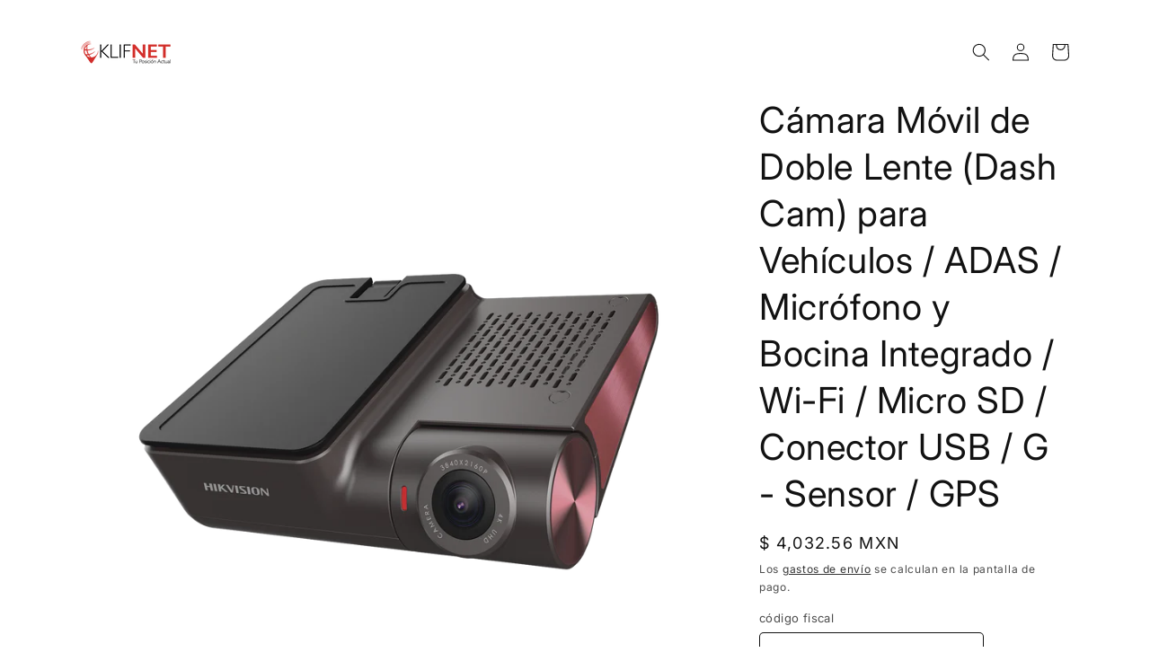

--- FILE ---
content_type: text/html; charset=utf-8
request_url: https://tienda.klifnet.com/products/ae-dc8322-g2progps
body_size: 25251
content:
<!doctype html>
<html class="no-js" lang="es">
  <head>
    <meta charset="utf-8">
    <meta http-equiv="X-UA-Compatible" content="IE=edge">
    <meta name="viewport" content="width=device-width,initial-scale=1">
    <meta name="theme-color" content="">
    <link rel="canonical" href="https://tienda.klifnet.com/products/ae-dc8322-g2progps"><link rel="preconnect" href="https://fonts.shopifycdn.com" crossorigin><title>
      Cámara Móvil de Doble Lente (Dash Cam) para Vehículos / ADAS / Micrófo
 &ndash; Klifnet Security Store</title>

    
      <meta name="description" content="  Características principales: Cámara principal de 2160p de alta resolución&amp;amp;comma; gran angular 135° de visión. Cámara secundaria de 1080p de alta resolucion. Incluye pantalla de 3&quot; resolución 960*480. Incluye micrófono y altavoz integrados. Incluye módulo Wi-Fi (genera un AP con la App para revisar grabaciones).  ">
    

    

<meta property="og:site_name" content="Klifnet Security Store">
<meta property="og:url" content="https://tienda.klifnet.com/products/ae-dc8322-g2progps">
<meta property="og:title" content="Cámara Móvil de Doble Lente (Dash Cam) para Vehículos / ADAS / Micrófo">
<meta property="og:type" content="product">
<meta property="og:description" content="  Características principales: Cámara principal de 2160p de alta resolución&amp;amp;comma; gran angular 135° de visión. Cámara secundaria de 1080p de alta resolucion. Incluye pantalla de 3&quot; resolución 960*480. Incluye micrófono y altavoz integrados. Incluye módulo Wi-Fi (genera un AP con la App para revisar grabaciones).  "><meta property="og:image" content="http://tienda.klifnet.com/cdn/shop/products/AEDC8322G2PRO_GPS_-h.png?v=1675875736">
  <meta property="og:image:secure_url" content="https://tienda.klifnet.com/cdn/shop/products/AEDC8322G2PRO_GPS_-h.png?v=1675875736">
  <meta property="og:image:width" content="2000">
  <meta property="og:image:height" content="2000"><meta property="og:price:amount" content="4,032.56">
  <meta property="og:price:currency" content="MXN"><meta name="twitter:site" content="@klifnet"><meta name="twitter:card" content="summary_large_image">
<meta name="twitter:title" content="Cámara Móvil de Doble Lente (Dash Cam) para Vehículos / ADAS / Micrófo">
<meta name="twitter:description" content="  Características principales: Cámara principal de 2160p de alta resolución&amp;amp;comma; gran angular 135° de visión. Cámara secundaria de 1080p de alta resolucion. Incluye pantalla de 3&quot; resolución 960*480. Incluye micrófono y altavoz integrados. Incluye módulo Wi-Fi (genera un AP con la App para revisar grabaciones).  ">


    <script src="//tienda.klifnet.com/cdn/shop/t/4/assets/constants.js?v=58251544750838685771689962747" defer="defer"></script>
    <script src="//tienda.klifnet.com/cdn/shop/t/4/assets/pubsub.js?v=158357773527763999511689962749" defer="defer"></script>
    <script src="//tienda.klifnet.com/cdn/shop/t/4/assets/global.js?v=139248116715221171191689962748" defer="defer"></script><script src="//tienda.klifnet.com/cdn/shop/t/4/assets/animations.js?v=114255849464433187621689962747" defer="defer"></script><script>window.performance && window.performance.mark && window.performance.mark('shopify.content_for_header.start');</script><meta name="google-site-verification" content="yjfdPgnE_byKwP--_wGh6eFm_DCFkVbTtBBTGrVkoOI">
<meta id="shopify-digital-wallet" name="shopify-digital-wallet" content="/62479499413/digital_wallets/dialog">
<meta name="shopify-checkout-api-token" content="5d65cca17a59477f2462daad69c4830c">
<meta id="in-context-paypal-metadata" data-shop-id="62479499413" data-venmo-supported="false" data-environment="production" data-locale="es_ES" data-paypal-v4="true" data-currency="MXN">
<link rel="alternate" type="application/json+oembed" href="https://tienda.klifnet.com/products/ae-dc8322-g2progps.oembed">
<script async="async" src="/checkouts/internal/preloads.js?locale=es-MX"></script>
<script id="shopify-features" type="application/json">{"accessToken":"5d65cca17a59477f2462daad69c4830c","betas":["rich-media-storefront-analytics"],"domain":"tienda.klifnet.com","predictiveSearch":true,"shopId":62479499413,"locale":"es"}</script>
<script>var Shopify = Shopify || {};
Shopify.shop = "klifnet-security-store.myshopify.com";
Shopify.locale = "es";
Shopify.currency = {"active":"MXN","rate":"1.0"};
Shopify.country = "MX";
Shopify.theme = {"name":"Spotlight","id":134091407509,"schema_name":"Spotlight","schema_version":"10.0.0","theme_store_id":1891,"role":"main"};
Shopify.theme.handle = "null";
Shopify.theme.style = {"id":null,"handle":null};
Shopify.cdnHost = "tienda.klifnet.com/cdn";
Shopify.routes = Shopify.routes || {};
Shopify.routes.root = "/";</script>
<script type="module">!function(o){(o.Shopify=o.Shopify||{}).modules=!0}(window);</script>
<script>!function(o){function n(){var o=[];function n(){o.push(Array.prototype.slice.apply(arguments))}return n.q=o,n}var t=o.Shopify=o.Shopify||{};t.loadFeatures=n(),t.autoloadFeatures=n()}(window);</script>
<script id="shop-js-analytics" type="application/json">{"pageType":"product"}</script>
<script defer="defer" async type="module" src="//tienda.klifnet.com/cdn/shopifycloud/shop-js/modules/v2/client.init-shop-cart-sync_B5knhve2.es.esm.js"></script>
<script defer="defer" async type="module" src="//tienda.klifnet.com/cdn/shopifycloud/shop-js/modules/v2/chunk.common_DUtBTchb.esm.js"></script>
<script type="module">
  await import("//tienda.klifnet.com/cdn/shopifycloud/shop-js/modules/v2/client.init-shop-cart-sync_B5knhve2.es.esm.js");
await import("//tienda.klifnet.com/cdn/shopifycloud/shop-js/modules/v2/chunk.common_DUtBTchb.esm.js");

  window.Shopify.SignInWithShop?.initShopCartSync?.({"fedCMEnabled":true,"windoidEnabled":true});

</script>
<script id="__st">var __st={"a":62479499413,"offset":-21600,"reqid":"98bef783-1d2a-454f-9100-f8d44848bb2f-1768531135","pageurl":"tienda.klifnet.com\/products\/ae-dc8322-g2progps","u":"320386a7950e","p":"product","rtyp":"product","rid":7830666936469};</script>
<script>window.ShopifyPaypalV4VisibilityTracking = true;</script>
<script id="captcha-bootstrap">!function(){'use strict';const t='contact',e='account',n='new_comment',o=[[t,t],['blogs',n],['comments',n],[t,'customer']],c=[[e,'customer_login'],[e,'guest_login'],[e,'recover_customer_password'],[e,'create_customer']],r=t=>t.map((([t,e])=>`form[action*='/${t}']:not([data-nocaptcha='true']) input[name='form_type'][value='${e}']`)).join(','),a=t=>()=>t?[...document.querySelectorAll(t)].map((t=>t.form)):[];function s(){const t=[...o],e=r(t);return a(e)}const i='password',u='form_key',d=['recaptcha-v3-token','g-recaptcha-response','h-captcha-response',i],f=()=>{try{return window.sessionStorage}catch{return}},m='__shopify_v',_=t=>t.elements[u];function p(t,e,n=!1){try{const o=window.sessionStorage,c=JSON.parse(o.getItem(e)),{data:r}=function(t){const{data:e,action:n}=t;return t[m]||n?{data:e,action:n}:{data:t,action:n}}(c);for(const[e,n]of Object.entries(r))t.elements[e]&&(t.elements[e].value=n);n&&o.removeItem(e)}catch(o){console.error('form repopulation failed',{error:o})}}const l='form_type',E='cptcha';function T(t){t.dataset[E]=!0}const w=window,h=w.document,L='Shopify',v='ce_forms',y='captcha';let A=!1;((t,e)=>{const n=(g='f06e6c50-85a8-45c8-87d0-21a2b65856fe',I='https://cdn.shopify.com/shopifycloud/storefront-forms-hcaptcha/ce_storefront_forms_captcha_hcaptcha.v1.5.2.iife.js',D={infoText:'Protegido por hCaptcha',privacyText:'Privacidad',termsText:'Términos'},(t,e,n)=>{const o=w[L][v],c=o.bindForm;if(c)return c(t,g,e,D).then(n);var r;o.q.push([[t,g,e,D],n]),r=I,A||(h.body.append(Object.assign(h.createElement('script'),{id:'captcha-provider',async:!0,src:r})),A=!0)});var g,I,D;w[L]=w[L]||{},w[L][v]=w[L][v]||{},w[L][v].q=[],w[L][y]=w[L][y]||{},w[L][y].protect=function(t,e){n(t,void 0,e),T(t)},Object.freeze(w[L][y]),function(t,e,n,w,h,L){const[v,y,A,g]=function(t,e,n){const i=e?o:[],u=t?c:[],d=[...i,...u],f=r(d),m=r(i),_=r(d.filter((([t,e])=>n.includes(e))));return[a(f),a(m),a(_),s()]}(w,h,L),I=t=>{const e=t.target;return e instanceof HTMLFormElement?e:e&&e.form},D=t=>v().includes(t);t.addEventListener('submit',(t=>{const e=I(t);if(!e)return;const n=D(e)&&!e.dataset.hcaptchaBound&&!e.dataset.recaptchaBound,o=_(e),c=g().includes(e)&&(!o||!o.value);(n||c)&&t.preventDefault(),c&&!n&&(function(t){try{if(!f())return;!function(t){const e=f();if(!e)return;const n=_(t);if(!n)return;const o=n.value;o&&e.removeItem(o)}(t);const e=Array.from(Array(32),(()=>Math.random().toString(36)[2])).join('');!function(t,e){_(t)||t.append(Object.assign(document.createElement('input'),{type:'hidden',name:u})),t.elements[u].value=e}(t,e),function(t,e){const n=f();if(!n)return;const o=[...t.querySelectorAll(`input[type='${i}']`)].map((({name:t})=>t)),c=[...d,...o],r={};for(const[a,s]of new FormData(t).entries())c.includes(a)||(r[a]=s);n.setItem(e,JSON.stringify({[m]:1,action:t.action,data:r}))}(t,e)}catch(e){console.error('failed to persist form',e)}}(e),e.submit())}));const S=(t,e)=>{t&&!t.dataset[E]&&(n(t,e.some((e=>e===t))),T(t))};for(const o of['focusin','change'])t.addEventListener(o,(t=>{const e=I(t);D(e)&&S(e,y())}));const B=e.get('form_key'),M=e.get(l),P=B&&M;t.addEventListener('DOMContentLoaded',(()=>{const t=y();if(P)for(const e of t)e.elements[l].value===M&&p(e,B);[...new Set([...A(),...v().filter((t=>'true'===t.dataset.shopifyCaptcha))])].forEach((e=>S(e,t)))}))}(h,new URLSearchParams(w.location.search),n,t,e,['guest_login'])})(!0,!0)}();</script>
<script integrity="sha256-4kQ18oKyAcykRKYeNunJcIwy7WH5gtpwJnB7kiuLZ1E=" data-source-attribution="shopify.loadfeatures" defer="defer" src="//tienda.klifnet.com/cdn/shopifycloud/storefront/assets/storefront/load_feature-a0a9edcb.js" crossorigin="anonymous"></script>
<script data-source-attribution="shopify.dynamic_checkout.dynamic.init">var Shopify=Shopify||{};Shopify.PaymentButton=Shopify.PaymentButton||{isStorefrontPortableWallets:!0,init:function(){window.Shopify.PaymentButton.init=function(){};var t=document.createElement("script");t.src="https://tienda.klifnet.com/cdn/shopifycloud/portable-wallets/latest/portable-wallets.es.js",t.type="module",document.head.appendChild(t)}};
</script>
<script data-source-attribution="shopify.dynamic_checkout.buyer_consent">
  function portableWalletsHideBuyerConsent(e){var t=document.getElementById("shopify-buyer-consent"),n=document.getElementById("shopify-subscription-policy-button");t&&n&&(t.classList.add("hidden"),t.setAttribute("aria-hidden","true"),n.removeEventListener("click",e))}function portableWalletsShowBuyerConsent(e){var t=document.getElementById("shopify-buyer-consent"),n=document.getElementById("shopify-subscription-policy-button");t&&n&&(t.classList.remove("hidden"),t.removeAttribute("aria-hidden"),n.addEventListener("click",e))}window.Shopify?.PaymentButton&&(window.Shopify.PaymentButton.hideBuyerConsent=portableWalletsHideBuyerConsent,window.Shopify.PaymentButton.showBuyerConsent=portableWalletsShowBuyerConsent);
</script>
<script>
  function portableWalletsCleanup(e){e&&e.src&&console.error("Failed to load portable wallets script "+e.src);var t=document.querySelectorAll("shopify-accelerated-checkout .shopify-payment-button__skeleton, shopify-accelerated-checkout-cart .wallet-cart-button__skeleton"),e=document.getElementById("shopify-buyer-consent");for(let e=0;e<t.length;e++)t[e].remove();e&&e.remove()}function portableWalletsNotLoadedAsModule(e){e instanceof ErrorEvent&&"string"==typeof e.message&&e.message.includes("import.meta")&&"string"==typeof e.filename&&e.filename.includes("portable-wallets")&&(window.removeEventListener("error",portableWalletsNotLoadedAsModule),window.Shopify.PaymentButton.failedToLoad=e,"loading"===document.readyState?document.addEventListener("DOMContentLoaded",window.Shopify.PaymentButton.init):window.Shopify.PaymentButton.init())}window.addEventListener("error",portableWalletsNotLoadedAsModule);
</script>

<script type="module" src="https://tienda.klifnet.com/cdn/shopifycloud/portable-wallets/latest/portable-wallets.es.js" onError="portableWalletsCleanup(this)" crossorigin="anonymous"></script>
<script nomodule>
  document.addEventListener("DOMContentLoaded", portableWalletsCleanup);
</script>

<link id="shopify-accelerated-checkout-styles" rel="stylesheet" media="screen" href="https://tienda.klifnet.com/cdn/shopifycloud/portable-wallets/latest/accelerated-checkout-backwards-compat.css" crossorigin="anonymous">
<style id="shopify-accelerated-checkout-cart">
        #shopify-buyer-consent {
  margin-top: 1em;
  display: inline-block;
  width: 100%;
}

#shopify-buyer-consent.hidden {
  display: none;
}

#shopify-subscription-policy-button {
  background: none;
  border: none;
  padding: 0;
  text-decoration: underline;
  font-size: inherit;
  cursor: pointer;
}

#shopify-subscription-policy-button::before {
  box-shadow: none;
}

      </style>
<script id="sections-script" data-sections="header" defer="defer" src="//tienda.klifnet.com/cdn/shop/t/4/compiled_assets/scripts.js?19"></script>
<script>window.performance && window.performance.mark && window.performance.mark('shopify.content_for_header.end');</script>


    <style data-shopify>
      @font-face {
  font-family: Inter;
  font-weight: 400;
  font-style: normal;
  font-display: swap;
  src: url("//tienda.klifnet.com/cdn/fonts/inter/inter_n4.b2a3f24c19b4de56e8871f609e73ca7f6d2e2bb9.woff2") format("woff2"),
       url("//tienda.klifnet.com/cdn/fonts/inter/inter_n4.af8052d517e0c9ffac7b814872cecc27ae1fa132.woff") format("woff");
}

      @font-face {
  font-family: Inter;
  font-weight: 700;
  font-style: normal;
  font-display: swap;
  src: url("//tienda.klifnet.com/cdn/fonts/inter/inter_n7.02711e6b374660cfc7915d1afc1c204e633421e4.woff2") format("woff2"),
       url("//tienda.klifnet.com/cdn/fonts/inter/inter_n7.6dab87426f6b8813070abd79972ceaf2f8d3b012.woff") format("woff");
}

      @font-face {
  font-family: Inter;
  font-weight: 400;
  font-style: italic;
  font-display: swap;
  src: url("//tienda.klifnet.com/cdn/fonts/inter/inter_i4.feae1981dda792ab80d117249d9c7e0f1017e5b3.woff2") format("woff2"),
       url("//tienda.klifnet.com/cdn/fonts/inter/inter_i4.62773b7113d5e5f02c71486623cf828884c85c6e.woff") format("woff");
}

      @font-face {
  font-family: Inter;
  font-weight: 700;
  font-style: italic;
  font-display: swap;
  src: url("//tienda.klifnet.com/cdn/fonts/inter/inter_i7.b377bcd4cc0f160622a22d638ae7e2cd9b86ea4c.woff2") format("woff2"),
       url("//tienda.klifnet.com/cdn/fonts/inter/inter_i7.7c69a6a34e3bb44fcf6f975857e13b9a9b25beb4.woff") format("woff");
}

      @font-face {
  font-family: Inter;
  font-weight: 400;
  font-style: normal;
  font-display: swap;
  src: url("//tienda.klifnet.com/cdn/fonts/inter/inter_n4.b2a3f24c19b4de56e8871f609e73ca7f6d2e2bb9.woff2") format("woff2"),
       url("//tienda.klifnet.com/cdn/fonts/inter/inter_n4.af8052d517e0c9ffac7b814872cecc27ae1fa132.woff") format("woff");
}


      
        :root,
        .color-background-1 {
          --color-background: 255,255,255;
        
          --gradient-background: #ffffff;
        
        --color-foreground: 18,18,18;
        --color-shadow: 18,18,18;
        --color-button: 185,0,0;
        --color-button-text: 199,197,197;
        --color-secondary-button: 255,255,255;
        --color-secondary-button-text: 18,18,18;
        --color-link: 18,18,18;
        --color-badge-foreground: 18,18,18;
        --color-badge-background: 255,255,255;
        --color-badge-border: 18,18,18;
        --payment-terms-background-color: rgb(255 255 255);
      }
      
        
        .color-background-2 {
          --color-background: 243,243,243;
        
          --gradient-background: #f3f3f3;
        
        --color-foreground: 18,18,18;
        --color-shadow: 18,18,18;
        --color-button: 18,18,18;
        --color-button-text: 243,243,243;
        --color-secondary-button: 243,243,243;
        --color-secondary-button-text: 18,18,18;
        --color-link: 18,18,18;
        --color-badge-foreground: 18,18,18;
        --color-badge-background: 243,243,243;
        --color-badge-border: 18,18,18;
        --payment-terms-background-color: rgb(243 243 243);
      }
      
        
        .color-inverse {
          --color-background: 18,18,18;
        
          --gradient-background: #121212;
        
        --color-foreground: 255,255,255;
        --color-shadow: 18,18,18;
        --color-button: 255,255,255;
        --color-button-text: 18,18,18;
        --color-secondary-button: 18,18,18;
        --color-secondary-button-text: 255,255,255;
        --color-link: 255,255,255;
        --color-badge-foreground: 255,255,255;
        --color-badge-background: 18,18,18;
        --color-badge-border: 255,255,255;
        --payment-terms-background-color: rgb(18 18 18);
      }
      
        
        .color-accent-1 {
          --color-background: 18,18,18;
        
          --gradient-background: #121212;
        
        --color-foreground: 255,255,255;
        --color-shadow: 18,18,18;
        --color-button: 255,255,255;
        --color-button-text: 18,18,18;
        --color-secondary-button: 18,18,18;
        --color-secondary-button-text: 255,255,255;
        --color-link: 255,255,255;
        --color-badge-foreground: 255,255,255;
        --color-badge-background: 18,18,18;
        --color-badge-border: 255,255,255;
        --payment-terms-background-color: rgb(18 18 18);
      }
      
        
        .color-accent-2 {
          --color-background: 185,0,0;
        
          --gradient-background: #b90000;
        
        --color-foreground: 255,255,255;
        --color-shadow: 18,18,18;
        --color-button: 255,255,255;
        --color-button-text: 185,0,0;
        --color-secondary-button: 185,0,0;
        --color-secondary-button-text: 255,255,255;
        --color-link: 255,255,255;
        --color-badge-foreground: 255,255,255;
        --color-badge-background: 185,0,0;
        --color-badge-border: 255,255,255;
        --payment-terms-background-color: rgb(185 0 0);
      }
      

      body, .color-background-1, .color-background-2, .color-inverse, .color-accent-1, .color-accent-2 {
        color: rgba(var(--color-foreground), 0.75);
        background-color: rgb(var(--color-background));
      }

      :root {
        --font-body-family: Inter, sans-serif;
        --font-body-style: normal;
        --font-body-weight: 400;
        --font-body-weight-bold: 700;

        --font-heading-family: Inter, sans-serif;
        --font-heading-style: normal;
        --font-heading-weight: 400;

        --font-body-scale: 1.0;
        --font-heading-scale: 1.0;

        --media-padding: px;
        --media-border-opacity: 0.0;
        --media-border-width: 0px;
        --media-radius: 4px;
        --media-shadow-opacity: 0.0;
        --media-shadow-horizontal-offset: 0px;
        --media-shadow-vertical-offset: 4px;
        --media-shadow-blur-radius: 5px;
        --media-shadow-visible: 0;

        --page-width: 120rem;
        --page-width-margin: 0rem;

        --product-card-image-padding: 0.0rem;
        --product-card-corner-radius: 1.6rem;
        --product-card-text-alignment: left;
        --product-card-border-width: 0.0rem;
        --product-card-border-opacity: 0.1;
        --product-card-shadow-opacity: 0.0;
        --product-card-shadow-visible: 0;
        --product-card-shadow-horizontal-offset: 0.0rem;
        --product-card-shadow-vertical-offset: 0.4rem;
        --product-card-shadow-blur-radius: 0.5rem;

        --collection-card-image-padding: 0.0rem;
        --collection-card-corner-radius: 1.6rem;
        --collection-card-text-alignment: left;
        --collection-card-border-width: 0.0rem;
        --collection-card-border-opacity: 0.1;
        --collection-card-shadow-opacity: 0.0;
        --collection-card-shadow-visible: 0;
        --collection-card-shadow-horizontal-offset: 0.0rem;
        --collection-card-shadow-vertical-offset: 0.4rem;
        --collection-card-shadow-blur-radius: 0.5rem;

        --blog-card-image-padding: 0.0rem;
        --blog-card-corner-radius: 1.6rem;
        --blog-card-text-alignment: left;
        --blog-card-border-width: 0.0rem;
        --blog-card-border-opacity: 0.1;
        --blog-card-shadow-opacity: 0.0;
        --blog-card-shadow-visible: 0;
        --blog-card-shadow-horizontal-offset: 0.0rem;
        --blog-card-shadow-vertical-offset: 0.4rem;
        --blog-card-shadow-blur-radius: 0.5rem;

        --badge-corner-radius: 0.4rem;

        --popup-border-width: 1px;
        --popup-border-opacity: 1.0;
        --popup-corner-radius: 4px;
        --popup-shadow-opacity: 0.0;
        --popup-shadow-horizontal-offset: 0px;
        --popup-shadow-vertical-offset: 4px;
        --popup-shadow-blur-radius: 5px;

        --drawer-border-width: 1px;
        --drawer-border-opacity: 0.1;
        --drawer-shadow-opacity: 0.0;
        --drawer-shadow-horizontal-offset: 0px;
        --drawer-shadow-vertical-offset: 4px;
        --drawer-shadow-blur-radius: 5px;

        --spacing-sections-desktop: 0px;
        --spacing-sections-mobile: 0px;

        --grid-desktop-vertical-spacing: 16px;
        --grid-desktop-horizontal-spacing: 16px;
        --grid-mobile-vertical-spacing: 8px;
        --grid-mobile-horizontal-spacing: 8px;

        --text-boxes-border-opacity: 0.1;
        --text-boxes-border-width: 0px;
        --text-boxes-radius: 0px;
        --text-boxes-shadow-opacity: 0.0;
        --text-boxes-shadow-visible: 0;
        --text-boxes-shadow-horizontal-offset: 0px;
        --text-boxes-shadow-vertical-offset: 4px;
        --text-boxes-shadow-blur-radius: 5px;

        --buttons-radius: 4px;
        --buttons-radius-outset: 5px;
        --buttons-border-width: 1px;
        --buttons-border-opacity: 1.0;
        --buttons-shadow-opacity: 0.0;
        --buttons-shadow-visible: 0;
        --buttons-shadow-horizontal-offset: 0px;
        --buttons-shadow-vertical-offset: 4px;
        --buttons-shadow-blur-radius: 5px;
        --buttons-border-offset: 0.3px;

        --inputs-radius: 4px;
        --inputs-border-width: 1px;
        --inputs-border-opacity: 1.0;
        --inputs-shadow-opacity: 0.0;
        --inputs-shadow-horizontal-offset: 0px;
        --inputs-margin-offset: 0px;
        --inputs-shadow-vertical-offset: 4px;
        --inputs-shadow-blur-radius: 5px;
        --inputs-radius-outset: 5px;

        --variant-pills-radius: 40px;
        --variant-pills-border-width: 1px;
        --variant-pills-border-opacity: 0.55;
        --variant-pills-shadow-opacity: 0.0;
        --variant-pills-shadow-horizontal-offset: 0px;
        --variant-pills-shadow-vertical-offset: 4px;
        --variant-pills-shadow-blur-radius: 5px;
      }

      *,
      *::before,
      *::after {
        box-sizing: inherit;
      }

      html {
        box-sizing: border-box;
        font-size: calc(var(--font-body-scale) * 62.5%);
        height: 100%;
      }

      body {
        display: grid;
        grid-template-rows: auto auto 1fr auto;
        grid-template-columns: 100%;
        min-height: 100%;
        margin: 0;
        font-size: 1.5rem;
        letter-spacing: 0.06rem;
        line-height: calc(1 + 0.8 / var(--font-body-scale));
        font-family: var(--font-body-family);
        font-style: var(--font-body-style);
        font-weight: var(--font-body-weight);
      }

      @media screen and (min-width: 750px) {
        body {
          font-size: 1.6rem;
        }
      }
    </style>

    <link href="//tienda.klifnet.com/cdn/shop/t/4/assets/base.css?v=117828829876360325261689962748" rel="stylesheet" type="text/css" media="all" />
<link rel="preload" as="font" href="//tienda.klifnet.com/cdn/fonts/inter/inter_n4.b2a3f24c19b4de56e8871f609e73ca7f6d2e2bb9.woff2" type="font/woff2" crossorigin><link rel="preload" as="font" href="//tienda.klifnet.com/cdn/fonts/inter/inter_n4.b2a3f24c19b4de56e8871f609e73ca7f6d2e2bb9.woff2" type="font/woff2" crossorigin><link
        rel="stylesheet"
        href="//tienda.klifnet.com/cdn/shop/t/4/assets/component-predictive-search.css?v=118923337488134913561689962747"
        media="print"
        onload="this.media='all'"
      ><script>
      document.documentElement.className = document.documentElement.className.replace('no-js', 'js');
      if (Shopify.designMode) {
        document.documentElement.classList.add('shopify-design-mode');
      }
    </script>
  <link href="https://monorail-edge.shopifysvc.com" rel="dns-prefetch">
<script>(function(){if ("sendBeacon" in navigator && "performance" in window) {try {var session_token_from_headers = performance.getEntriesByType('navigation')[0].serverTiming.find(x => x.name == '_s').description;} catch {var session_token_from_headers = undefined;}var session_cookie_matches = document.cookie.match(/_shopify_s=([^;]*)/);var session_token_from_cookie = session_cookie_matches && session_cookie_matches.length === 2 ? session_cookie_matches[1] : "";var session_token = session_token_from_headers || session_token_from_cookie || "";function handle_abandonment_event(e) {var entries = performance.getEntries().filter(function(entry) {return /monorail-edge.shopifysvc.com/.test(entry.name);});if (!window.abandonment_tracked && entries.length === 0) {window.abandonment_tracked = true;var currentMs = Date.now();var navigation_start = performance.timing.navigationStart;var payload = {shop_id: 62479499413,url: window.location.href,navigation_start,duration: currentMs - navigation_start,session_token,page_type: "product"};window.navigator.sendBeacon("https://monorail-edge.shopifysvc.com/v1/produce", JSON.stringify({schema_id: "online_store_buyer_site_abandonment/1.1",payload: payload,metadata: {event_created_at_ms: currentMs,event_sent_at_ms: currentMs}}));}}window.addEventListener('pagehide', handle_abandonment_event);}}());</script>
<script id="web-pixels-manager-setup">(function e(e,d,r,n,o){if(void 0===o&&(o={}),!Boolean(null===(a=null===(i=window.Shopify)||void 0===i?void 0:i.analytics)||void 0===a?void 0:a.replayQueue)){var i,a;window.Shopify=window.Shopify||{};var t=window.Shopify;t.analytics=t.analytics||{};var s=t.analytics;s.replayQueue=[],s.publish=function(e,d,r){return s.replayQueue.push([e,d,r]),!0};try{self.performance.mark("wpm:start")}catch(e){}var l=function(){var e={modern:/Edge?\/(1{2}[4-9]|1[2-9]\d|[2-9]\d{2}|\d{4,})\.\d+(\.\d+|)|Firefox\/(1{2}[4-9]|1[2-9]\d|[2-9]\d{2}|\d{4,})\.\d+(\.\d+|)|Chrom(ium|e)\/(9{2}|\d{3,})\.\d+(\.\d+|)|(Maci|X1{2}).+ Version\/(15\.\d+|(1[6-9]|[2-9]\d|\d{3,})\.\d+)([,.]\d+|)( \(\w+\)|)( Mobile\/\w+|) Safari\/|Chrome.+OPR\/(9{2}|\d{3,})\.\d+\.\d+|(CPU[ +]OS|iPhone[ +]OS|CPU[ +]iPhone|CPU IPhone OS|CPU iPad OS)[ +]+(15[._]\d+|(1[6-9]|[2-9]\d|\d{3,})[._]\d+)([._]\d+|)|Android:?[ /-](13[3-9]|1[4-9]\d|[2-9]\d{2}|\d{4,})(\.\d+|)(\.\d+|)|Android.+Firefox\/(13[5-9]|1[4-9]\d|[2-9]\d{2}|\d{4,})\.\d+(\.\d+|)|Android.+Chrom(ium|e)\/(13[3-9]|1[4-9]\d|[2-9]\d{2}|\d{4,})\.\d+(\.\d+|)|SamsungBrowser\/([2-9]\d|\d{3,})\.\d+/,legacy:/Edge?\/(1[6-9]|[2-9]\d|\d{3,})\.\d+(\.\d+|)|Firefox\/(5[4-9]|[6-9]\d|\d{3,})\.\d+(\.\d+|)|Chrom(ium|e)\/(5[1-9]|[6-9]\d|\d{3,})\.\d+(\.\d+|)([\d.]+$|.*Safari\/(?![\d.]+ Edge\/[\d.]+$))|(Maci|X1{2}).+ Version\/(10\.\d+|(1[1-9]|[2-9]\d|\d{3,})\.\d+)([,.]\d+|)( \(\w+\)|)( Mobile\/\w+|) Safari\/|Chrome.+OPR\/(3[89]|[4-9]\d|\d{3,})\.\d+\.\d+|(CPU[ +]OS|iPhone[ +]OS|CPU[ +]iPhone|CPU IPhone OS|CPU iPad OS)[ +]+(10[._]\d+|(1[1-9]|[2-9]\d|\d{3,})[._]\d+)([._]\d+|)|Android:?[ /-](13[3-9]|1[4-9]\d|[2-9]\d{2}|\d{4,})(\.\d+|)(\.\d+|)|Mobile Safari.+OPR\/([89]\d|\d{3,})\.\d+\.\d+|Android.+Firefox\/(13[5-9]|1[4-9]\d|[2-9]\d{2}|\d{4,})\.\d+(\.\d+|)|Android.+Chrom(ium|e)\/(13[3-9]|1[4-9]\d|[2-9]\d{2}|\d{4,})\.\d+(\.\d+|)|Android.+(UC? ?Browser|UCWEB|U3)[ /]?(15\.([5-9]|\d{2,})|(1[6-9]|[2-9]\d|\d{3,})\.\d+)\.\d+|SamsungBrowser\/(5\.\d+|([6-9]|\d{2,})\.\d+)|Android.+MQ{2}Browser\/(14(\.(9|\d{2,})|)|(1[5-9]|[2-9]\d|\d{3,})(\.\d+|))(\.\d+|)|K[Aa][Ii]OS\/(3\.\d+|([4-9]|\d{2,})\.\d+)(\.\d+|)/},d=e.modern,r=e.legacy,n=navigator.userAgent;return n.match(d)?"modern":n.match(r)?"legacy":"unknown"}(),u="modern"===l?"modern":"legacy",c=(null!=n?n:{modern:"",legacy:""})[u],f=function(e){return[e.baseUrl,"/wpm","/b",e.hashVersion,"modern"===e.buildTarget?"m":"l",".js"].join("")}({baseUrl:d,hashVersion:r,buildTarget:u}),m=function(e){var d=e.version,r=e.bundleTarget,n=e.surface,o=e.pageUrl,i=e.monorailEndpoint;return{emit:function(e){var a=e.status,t=e.errorMsg,s=(new Date).getTime(),l=JSON.stringify({metadata:{event_sent_at_ms:s},events:[{schema_id:"web_pixels_manager_load/3.1",payload:{version:d,bundle_target:r,page_url:o,status:a,surface:n,error_msg:t},metadata:{event_created_at_ms:s}}]});if(!i)return console&&console.warn&&console.warn("[Web Pixels Manager] No Monorail endpoint provided, skipping logging."),!1;try{return self.navigator.sendBeacon.bind(self.navigator)(i,l)}catch(e){}var u=new XMLHttpRequest;try{return u.open("POST",i,!0),u.setRequestHeader("Content-Type","text/plain"),u.send(l),!0}catch(e){return console&&console.warn&&console.warn("[Web Pixels Manager] Got an unhandled error while logging to Monorail."),!1}}}}({version:r,bundleTarget:l,surface:e.surface,pageUrl:self.location.href,monorailEndpoint:e.monorailEndpoint});try{o.browserTarget=l,function(e){var d=e.src,r=e.async,n=void 0===r||r,o=e.onload,i=e.onerror,a=e.sri,t=e.scriptDataAttributes,s=void 0===t?{}:t,l=document.createElement("script"),u=document.querySelector("head"),c=document.querySelector("body");if(l.async=n,l.src=d,a&&(l.integrity=a,l.crossOrigin="anonymous"),s)for(var f in s)if(Object.prototype.hasOwnProperty.call(s,f))try{l.dataset[f]=s[f]}catch(e){}if(o&&l.addEventListener("load",o),i&&l.addEventListener("error",i),u)u.appendChild(l);else{if(!c)throw new Error("Did not find a head or body element to append the script");c.appendChild(l)}}({src:f,async:!0,onload:function(){if(!function(){var e,d;return Boolean(null===(d=null===(e=window.Shopify)||void 0===e?void 0:e.analytics)||void 0===d?void 0:d.initialized)}()){var d=window.webPixelsManager.init(e)||void 0;if(d){var r=window.Shopify.analytics;r.replayQueue.forEach((function(e){var r=e[0],n=e[1],o=e[2];d.publishCustomEvent(r,n,o)})),r.replayQueue=[],r.publish=d.publishCustomEvent,r.visitor=d.visitor,r.initialized=!0}}},onerror:function(){return m.emit({status:"failed",errorMsg:"".concat(f," has failed to load")})},sri:function(e){var d=/^sha384-[A-Za-z0-9+/=]+$/;return"string"==typeof e&&d.test(e)}(c)?c:"",scriptDataAttributes:o}),m.emit({status:"loading"})}catch(e){m.emit({status:"failed",errorMsg:(null==e?void 0:e.message)||"Unknown error"})}}})({shopId: 62479499413,storefrontBaseUrl: "https://tienda.klifnet.com",extensionsBaseUrl: "https://extensions.shopifycdn.com/cdn/shopifycloud/web-pixels-manager",monorailEndpoint: "https://monorail-edge.shopifysvc.com/unstable/produce_batch",surface: "storefront-renderer",enabledBetaFlags: ["2dca8a86"],webPixelsConfigList: [{"id":"1189019797","configuration":"{\"webPixelName\":\"Judge.me\"}","eventPayloadVersion":"v1","runtimeContext":"STRICT","scriptVersion":"34ad157958823915625854214640f0bf","type":"APP","apiClientId":683015,"privacyPurposes":["ANALYTICS"],"dataSharingAdjustments":{"protectedCustomerApprovalScopes":["read_customer_email","read_customer_name","read_customer_personal_data","read_customer_phone"]}},{"id":"636518549","configuration":"{\"config\":\"{\\\"pixel_id\\\":\\\"G-79KD8N53XL\\\",\\\"target_country\\\":\\\"MX\\\",\\\"gtag_events\\\":[{\\\"type\\\":\\\"begin_checkout\\\",\\\"action_label\\\":\\\"G-79KD8N53XL\\\"},{\\\"type\\\":\\\"search\\\",\\\"action_label\\\":\\\"G-79KD8N53XL\\\"},{\\\"type\\\":\\\"view_item\\\",\\\"action_label\\\":[\\\"G-79KD8N53XL\\\",\\\"MC-XB8ZLGL4JY\\\"]},{\\\"type\\\":\\\"purchase\\\",\\\"action_label\\\":[\\\"G-79KD8N53XL\\\",\\\"MC-XB8ZLGL4JY\\\"]},{\\\"type\\\":\\\"page_view\\\",\\\"action_label\\\":[\\\"G-79KD8N53XL\\\",\\\"MC-XB8ZLGL4JY\\\"]},{\\\"type\\\":\\\"add_payment_info\\\",\\\"action_label\\\":\\\"G-79KD8N53XL\\\"},{\\\"type\\\":\\\"add_to_cart\\\",\\\"action_label\\\":\\\"G-79KD8N53XL\\\"}],\\\"enable_monitoring_mode\\\":false}\"}","eventPayloadVersion":"v1","runtimeContext":"OPEN","scriptVersion":"b2a88bafab3e21179ed38636efcd8a93","type":"APP","apiClientId":1780363,"privacyPurposes":[],"dataSharingAdjustments":{"protectedCustomerApprovalScopes":["read_customer_address","read_customer_email","read_customer_name","read_customer_personal_data","read_customer_phone"]}},{"id":"shopify-app-pixel","configuration":"{}","eventPayloadVersion":"v1","runtimeContext":"STRICT","scriptVersion":"0450","apiClientId":"shopify-pixel","type":"APP","privacyPurposes":["ANALYTICS","MARKETING"]},{"id":"shopify-custom-pixel","eventPayloadVersion":"v1","runtimeContext":"LAX","scriptVersion":"0450","apiClientId":"shopify-pixel","type":"CUSTOM","privacyPurposes":["ANALYTICS","MARKETING"]}],isMerchantRequest: false,initData: {"shop":{"name":"Klifnet Security Store","paymentSettings":{"currencyCode":"MXN"},"myshopifyDomain":"klifnet-security-store.myshopify.com","countryCode":"MX","storefrontUrl":"https:\/\/tienda.klifnet.com"},"customer":null,"cart":null,"checkout":null,"productVariants":[{"price":{"amount":4032.56,"currencyCode":"MXN"},"product":{"title":"Cámara Móvil de Doble Lente (Dash Cam) para Vehículos \/ ADAS \/ Micrófono y Bocina Integrado \/ Wi-Fi \/ Micro SD \/ Conector USB \/ G - Sensor \/ GPS","vendor":"HIKVISION","id":"7830666936469","untranslatedTitle":"Cámara Móvil de Doble Lente (Dash Cam) para Vehículos \/ ADAS \/ Micrófono y Bocina Integrado \/ Wi-Fi \/ Micro SD \/ Conector USB \/ G - Sensor \/ GPS","url":"\/products\/ae-dc8322-g2progps","type":"IoT \/ GPS \/ Telemática y Señalización Audiovisual"},"id":"43228919333013","image":{"src":"\/\/tienda.klifnet.com\/cdn\/shop\/products\/AEDC8322G2PRO_GPS_-h.png?v=1675875736"},"sku":"AE-DC8322-G2PRO(GPS)","title":"46171610","untranslatedTitle":"46171610"}],"purchasingCompany":null},},"https://tienda.klifnet.com/cdn","fcfee988w5aeb613cpc8e4bc33m6693e112",{"modern":"","legacy":""},{"shopId":"62479499413","storefrontBaseUrl":"https:\/\/tienda.klifnet.com","extensionBaseUrl":"https:\/\/extensions.shopifycdn.com\/cdn\/shopifycloud\/web-pixels-manager","surface":"storefront-renderer","enabledBetaFlags":"[\"2dca8a86\"]","isMerchantRequest":"false","hashVersion":"fcfee988w5aeb613cpc8e4bc33m6693e112","publish":"custom","events":"[[\"page_viewed\",{}],[\"product_viewed\",{\"productVariant\":{\"price\":{\"amount\":4032.56,\"currencyCode\":\"MXN\"},\"product\":{\"title\":\"Cámara Móvil de Doble Lente (Dash Cam) para Vehículos \/ ADAS \/ Micrófono y Bocina Integrado \/ Wi-Fi \/ Micro SD \/ Conector USB \/ G - Sensor \/ GPS\",\"vendor\":\"HIKVISION\",\"id\":\"7830666936469\",\"untranslatedTitle\":\"Cámara Móvil de Doble Lente (Dash Cam) para Vehículos \/ ADAS \/ Micrófono y Bocina Integrado \/ Wi-Fi \/ Micro SD \/ Conector USB \/ G - Sensor \/ GPS\",\"url\":\"\/products\/ae-dc8322-g2progps\",\"type\":\"IoT \/ GPS \/ Telemática y Señalización Audiovisual\"},\"id\":\"43228919333013\",\"image\":{\"src\":\"\/\/tienda.klifnet.com\/cdn\/shop\/products\/AEDC8322G2PRO_GPS_-h.png?v=1675875736\"},\"sku\":\"AE-DC8322-G2PRO(GPS)\",\"title\":\"46171610\",\"untranslatedTitle\":\"46171610\"}}]]"});</script><script>
  window.ShopifyAnalytics = window.ShopifyAnalytics || {};
  window.ShopifyAnalytics.meta = window.ShopifyAnalytics.meta || {};
  window.ShopifyAnalytics.meta.currency = 'MXN';
  var meta = {"product":{"id":7830666936469,"gid":"gid:\/\/shopify\/Product\/7830666936469","vendor":"HIKVISION","type":"IoT \/ GPS \/ Telemática y Señalización Audiovisual","handle":"ae-dc8322-g2progps","variants":[{"id":43228919333013,"price":403256,"name":"Cámara Móvil de Doble Lente (Dash Cam) para Vehículos \/ ADAS \/ Micrófono y Bocina Integrado \/ Wi-Fi \/ Micro SD \/ Conector USB \/ G - Sensor \/ GPS - 46171610","public_title":"46171610","sku":"AE-DC8322-G2PRO(GPS)"}],"remote":false},"page":{"pageType":"product","resourceType":"product","resourceId":7830666936469,"requestId":"98bef783-1d2a-454f-9100-f8d44848bb2f-1768531135"}};
  for (var attr in meta) {
    window.ShopifyAnalytics.meta[attr] = meta[attr];
  }
</script>
<script class="analytics">
  (function () {
    var customDocumentWrite = function(content) {
      var jquery = null;

      if (window.jQuery) {
        jquery = window.jQuery;
      } else if (window.Checkout && window.Checkout.$) {
        jquery = window.Checkout.$;
      }

      if (jquery) {
        jquery('body').append(content);
      }
    };

    var hasLoggedConversion = function(token) {
      if (token) {
        return document.cookie.indexOf('loggedConversion=' + token) !== -1;
      }
      return false;
    }

    var setCookieIfConversion = function(token) {
      if (token) {
        var twoMonthsFromNow = new Date(Date.now());
        twoMonthsFromNow.setMonth(twoMonthsFromNow.getMonth() + 2);

        document.cookie = 'loggedConversion=' + token + '; expires=' + twoMonthsFromNow;
      }
    }

    var trekkie = window.ShopifyAnalytics.lib = window.trekkie = window.trekkie || [];
    if (trekkie.integrations) {
      return;
    }
    trekkie.methods = [
      'identify',
      'page',
      'ready',
      'track',
      'trackForm',
      'trackLink'
    ];
    trekkie.factory = function(method) {
      return function() {
        var args = Array.prototype.slice.call(arguments);
        args.unshift(method);
        trekkie.push(args);
        return trekkie;
      };
    };
    for (var i = 0; i < trekkie.methods.length; i++) {
      var key = trekkie.methods[i];
      trekkie[key] = trekkie.factory(key);
    }
    trekkie.load = function(config) {
      trekkie.config = config || {};
      trekkie.config.initialDocumentCookie = document.cookie;
      var first = document.getElementsByTagName('script')[0];
      var script = document.createElement('script');
      script.type = 'text/javascript';
      script.onerror = function(e) {
        var scriptFallback = document.createElement('script');
        scriptFallback.type = 'text/javascript';
        scriptFallback.onerror = function(error) {
                var Monorail = {
      produce: function produce(monorailDomain, schemaId, payload) {
        var currentMs = new Date().getTime();
        var event = {
          schema_id: schemaId,
          payload: payload,
          metadata: {
            event_created_at_ms: currentMs,
            event_sent_at_ms: currentMs
          }
        };
        return Monorail.sendRequest("https://" + monorailDomain + "/v1/produce", JSON.stringify(event));
      },
      sendRequest: function sendRequest(endpointUrl, payload) {
        // Try the sendBeacon API
        if (window && window.navigator && typeof window.navigator.sendBeacon === 'function' && typeof window.Blob === 'function' && !Monorail.isIos12()) {
          var blobData = new window.Blob([payload], {
            type: 'text/plain'
          });

          if (window.navigator.sendBeacon(endpointUrl, blobData)) {
            return true;
          } // sendBeacon was not successful

        } // XHR beacon

        var xhr = new XMLHttpRequest();

        try {
          xhr.open('POST', endpointUrl);
          xhr.setRequestHeader('Content-Type', 'text/plain');
          xhr.send(payload);
        } catch (e) {
          console.log(e);
        }

        return false;
      },
      isIos12: function isIos12() {
        return window.navigator.userAgent.lastIndexOf('iPhone; CPU iPhone OS 12_') !== -1 || window.navigator.userAgent.lastIndexOf('iPad; CPU OS 12_') !== -1;
      }
    };
    Monorail.produce('monorail-edge.shopifysvc.com',
      'trekkie_storefront_load_errors/1.1',
      {shop_id: 62479499413,
      theme_id: 134091407509,
      app_name: "storefront",
      context_url: window.location.href,
      source_url: "//tienda.klifnet.com/cdn/s/trekkie.storefront.cd680fe47e6c39ca5d5df5f0a32d569bc48c0f27.min.js"});

        };
        scriptFallback.async = true;
        scriptFallback.src = '//tienda.klifnet.com/cdn/s/trekkie.storefront.cd680fe47e6c39ca5d5df5f0a32d569bc48c0f27.min.js';
        first.parentNode.insertBefore(scriptFallback, first);
      };
      script.async = true;
      script.src = '//tienda.klifnet.com/cdn/s/trekkie.storefront.cd680fe47e6c39ca5d5df5f0a32d569bc48c0f27.min.js';
      first.parentNode.insertBefore(script, first);
    };
    trekkie.load(
      {"Trekkie":{"appName":"storefront","development":false,"defaultAttributes":{"shopId":62479499413,"isMerchantRequest":null,"themeId":134091407509,"themeCityHash":"1369161684369137326","contentLanguage":"es","currency":"MXN","eventMetadataId":"a7f52023-857c-4776-8512-c04388134ea2"},"isServerSideCookieWritingEnabled":true,"monorailRegion":"shop_domain","enabledBetaFlags":["65f19447"]},"Session Attribution":{},"S2S":{"facebookCapiEnabled":false,"source":"trekkie-storefront-renderer","apiClientId":580111}}
    );

    var loaded = false;
    trekkie.ready(function() {
      if (loaded) return;
      loaded = true;

      window.ShopifyAnalytics.lib = window.trekkie;

      var originalDocumentWrite = document.write;
      document.write = customDocumentWrite;
      try { window.ShopifyAnalytics.merchantGoogleAnalytics.call(this); } catch(error) {};
      document.write = originalDocumentWrite;

      window.ShopifyAnalytics.lib.page(null,{"pageType":"product","resourceType":"product","resourceId":7830666936469,"requestId":"98bef783-1d2a-454f-9100-f8d44848bb2f-1768531135","shopifyEmitted":true});

      var match = window.location.pathname.match(/checkouts\/(.+)\/(thank_you|post_purchase)/)
      var token = match? match[1]: undefined;
      if (!hasLoggedConversion(token)) {
        setCookieIfConversion(token);
        window.ShopifyAnalytics.lib.track("Viewed Product",{"currency":"MXN","variantId":43228919333013,"productId":7830666936469,"productGid":"gid:\/\/shopify\/Product\/7830666936469","name":"Cámara Móvil de Doble Lente (Dash Cam) para Vehículos \/ ADAS \/ Micrófono y Bocina Integrado \/ Wi-Fi \/ Micro SD \/ Conector USB \/ G - Sensor \/ GPS - 46171610","price":"4032.56","sku":"AE-DC8322-G2PRO(GPS)","brand":"HIKVISION","variant":"46171610","category":"IoT \/ GPS \/ Telemática y Señalización Audiovisual","nonInteraction":true,"remote":false},undefined,undefined,{"shopifyEmitted":true});
      window.ShopifyAnalytics.lib.track("monorail:\/\/trekkie_storefront_viewed_product\/1.1",{"currency":"MXN","variantId":43228919333013,"productId":7830666936469,"productGid":"gid:\/\/shopify\/Product\/7830666936469","name":"Cámara Móvil de Doble Lente (Dash Cam) para Vehículos \/ ADAS \/ Micrófono y Bocina Integrado \/ Wi-Fi \/ Micro SD \/ Conector USB \/ G - Sensor \/ GPS - 46171610","price":"4032.56","sku":"AE-DC8322-G2PRO(GPS)","brand":"HIKVISION","variant":"46171610","category":"IoT \/ GPS \/ Telemática y Señalización Audiovisual","nonInteraction":true,"remote":false,"referer":"https:\/\/tienda.klifnet.com\/products\/ae-dc8322-g2progps"});
      }
    });


        var eventsListenerScript = document.createElement('script');
        eventsListenerScript.async = true;
        eventsListenerScript.src = "//tienda.klifnet.com/cdn/shopifycloud/storefront/assets/shop_events_listener-3da45d37.js";
        document.getElementsByTagName('head')[0].appendChild(eventsListenerScript);

})();</script>
  <script>
  if (!window.ga || (window.ga && typeof window.ga !== 'function')) {
    window.ga = function ga() {
      (window.ga.q = window.ga.q || []).push(arguments);
      if (window.Shopify && window.Shopify.analytics && typeof window.Shopify.analytics.publish === 'function') {
        window.Shopify.analytics.publish("ga_stub_called", {}, {sendTo: "google_osp_migration"});
      }
      console.error("Shopify's Google Analytics stub called with:", Array.from(arguments), "\nSee https://help.shopify.com/manual/promoting-marketing/pixels/pixel-migration#google for more information.");
    };
    if (window.Shopify && window.Shopify.analytics && typeof window.Shopify.analytics.publish === 'function') {
      window.Shopify.analytics.publish("ga_stub_initialized", {}, {sendTo: "google_osp_migration"});
    }
  }
</script>
<script
  defer
  src="https://tienda.klifnet.com/cdn/shopifycloud/perf-kit/shopify-perf-kit-3.0.3.min.js"
  data-application="storefront-renderer"
  data-shop-id="62479499413"
  data-render-region="gcp-us-central1"
  data-page-type="product"
  data-theme-instance-id="134091407509"
  data-theme-name="Spotlight"
  data-theme-version="10.0.0"
  data-monorail-region="shop_domain"
  data-resource-timing-sampling-rate="10"
  data-shs="true"
  data-shs-beacon="true"
  data-shs-export-with-fetch="true"
  data-shs-logs-sample-rate="1"
  data-shs-beacon-endpoint="https://tienda.klifnet.com/api/collect"
></script>
</head>

  <body class="gradient">
    <a class="skip-to-content-link button visually-hidden" href="#MainContent">
      Ir directamente al contenido
    </a><!-- BEGIN sections: header-group -->
<div id="shopify-section-sections--16333620838549__header" class="shopify-section shopify-section-group-header-group section-header"><link rel="stylesheet" href="//tienda.klifnet.com/cdn/shop/t/4/assets/component-list-menu.css?v=151968516119678728991689962748" media="print" onload="this.media='all'">
<link rel="stylesheet" href="//tienda.klifnet.com/cdn/shop/t/4/assets/component-search.css?v=130382253973794904871689962747" media="print" onload="this.media='all'">
<link rel="stylesheet" href="//tienda.klifnet.com/cdn/shop/t/4/assets/component-menu-drawer.css?v=160161990486659892291689962747" media="print" onload="this.media='all'">
<link rel="stylesheet" href="//tienda.klifnet.com/cdn/shop/t/4/assets/component-cart-notification.css?v=54116361853792938221689962747" media="print" onload="this.media='all'">
<link rel="stylesheet" href="//tienda.klifnet.com/cdn/shop/t/4/assets/component-cart-items.css?v=4628327769354762111689962748" media="print" onload="this.media='all'"><link rel="stylesheet" href="//tienda.klifnet.com/cdn/shop/t/4/assets/component-price.css?v=65402837579211014041689962747" media="print" onload="this.media='all'">
  <link rel="stylesheet" href="//tienda.klifnet.com/cdn/shop/t/4/assets/component-loading-overlay.css?v=43236910203777044501689962749" media="print" onload="this.media='all'"><noscript><link href="//tienda.klifnet.com/cdn/shop/t/4/assets/component-list-menu.css?v=151968516119678728991689962748" rel="stylesheet" type="text/css" media="all" /></noscript>
<noscript><link href="//tienda.klifnet.com/cdn/shop/t/4/assets/component-search.css?v=130382253973794904871689962747" rel="stylesheet" type="text/css" media="all" /></noscript>
<noscript><link href="//tienda.klifnet.com/cdn/shop/t/4/assets/component-menu-drawer.css?v=160161990486659892291689962747" rel="stylesheet" type="text/css" media="all" /></noscript>
<noscript><link href="//tienda.klifnet.com/cdn/shop/t/4/assets/component-cart-notification.css?v=54116361853792938221689962747" rel="stylesheet" type="text/css" media="all" /></noscript>
<noscript><link href="//tienda.klifnet.com/cdn/shop/t/4/assets/component-cart-items.css?v=4628327769354762111689962748" rel="stylesheet" type="text/css" media="all" /></noscript>

<style>
  header-drawer {
    justify-self: start;
    margin-left: -1.2rem;
  }@media screen and (min-width: 990px) {
      header-drawer {
        display: none;
      }
    }.menu-drawer-container {
    display: flex;
  }

  .list-menu {
    list-style: none;
    padding: 0;
    margin: 0;
  }

  .list-menu--inline {
    display: inline-flex;
    flex-wrap: wrap;
  }

  summary.list-menu__item {
    padding-right: 2.7rem;
  }

  .list-menu__item {
    display: flex;
    align-items: center;
    line-height: calc(1 + 0.3 / var(--font-body-scale));
  }

  .list-menu__item--link {
    text-decoration: none;
    padding-bottom: 1rem;
    padding-top: 1rem;
    line-height: calc(1 + 0.8 / var(--font-body-scale));
  }

  @media screen and (min-width: 750px) {
    .list-menu__item--link {
      padding-bottom: 0.5rem;
      padding-top: 0.5rem;
    }
  }
</style><style data-shopify>.header {
    padding-top: 18px;
    padding-bottom: 6px;
  }

  .section-header {
    position: sticky; /* This is for fixing a Safari z-index issue. PR #2147 */
    margin-bottom: 0px;
  }

  @media screen and (min-width: 750px) {
    .section-header {
      margin-bottom: 0px;
    }
  }

  @media screen and (min-width: 990px) {
    .header {
      padding-top: 36px;
      padding-bottom: 12px;
    }
  }</style><script src="//tienda.klifnet.com/cdn/shop/t/4/assets/details-disclosure.js?v=13653116266235556501689962748" defer="defer"></script>
<script src="//tienda.klifnet.com/cdn/shop/t/4/assets/details-modal.js?v=25581673532751508451689962748" defer="defer"></script>
<script src="//tienda.klifnet.com/cdn/shop/t/4/assets/cart-notification.js?v=133508293167896966491689962747" defer="defer"></script>
<script src="//tienda.klifnet.com/cdn/shop/t/4/assets/search-form.js?v=133129549252120666541689962748" defer="defer"></script><svg xmlns="http://www.w3.org/2000/svg" class="hidden">
  <symbol id="icon-search" viewbox="0 0 18 19" fill="none">
    <path fill-rule="evenodd" clip-rule="evenodd" d="M11.03 11.68A5.784 5.784 0 112.85 3.5a5.784 5.784 0 018.18 8.18zm.26 1.12a6.78 6.78 0 11.72-.7l5.4 5.4a.5.5 0 11-.71.7l-5.41-5.4z" fill="currentColor"/>
  </symbol>

  <symbol id="icon-reset" class="icon icon-close"  fill="none" viewBox="0 0 18 18" stroke="currentColor">
    <circle r="8.5" cy="9" cx="9" stroke-opacity="0.2"/>
    <path d="M6.82972 6.82915L1.17193 1.17097" stroke-linecap="round" stroke-linejoin="round" transform="translate(5 5)"/>
    <path d="M1.22896 6.88502L6.77288 1.11523" stroke-linecap="round" stroke-linejoin="round" transform="translate(5 5)"/>
  </symbol>

  <symbol id="icon-close" class="icon icon-close" fill="none" viewBox="0 0 18 17">
    <path d="M.865 15.978a.5.5 0 00.707.707l7.433-7.431 7.579 7.282a.501.501 0 00.846-.37.5.5 0 00-.153-.351L9.712 8.546l7.417-7.416a.5.5 0 10-.707-.708L8.991 7.853 1.413.573a.5.5 0 10-.693.72l7.563 7.268-7.418 7.417z" fill="currentColor">
  </symbol>
</svg><sticky-header data-sticky-type="on-scroll-up" class="header-wrapper color-background-1 gradient"><header class="header header--middle-left header--mobile-center page-width header--has-social header--has-account">

<details-modal class="header__search">
  <details>
    <summary class="header__icon header__icon--search header__icon--summary link focus-inset modal__toggle" aria-haspopup="dialog" aria-label="Búsqueda">
      <span>
        <svg class="modal__toggle-open icon icon-search" aria-hidden="true" focusable="false">
          <use href="#icon-search">
        </svg>
        <svg class="modal__toggle-close icon icon-close" aria-hidden="true" focusable="false">
          <use href="#icon-close">
        </svg>
      </span>
    </summary>
    <div class="search-modal modal__content gradient" role="dialog" aria-modal="true" aria-label="Búsqueda">
      <div class="modal-overlay"></div>
      <div class="search-modal__content search-modal__content-bottom" tabindex="-1"><predictive-search class="search-modal__form" data-loading-text="Cargando..."><form action="/search" method="get" role="search" class="search search-modal__form">
              <div class="field">
                <input class="search__input field__input"
                  id="Search-In-Modal-1"
                  type="search"
                  name="q"
                  value=""
                  placeholder="Búsqueda"role="combobox"
                    aria-expanded="false"
                    aria-owns="predictive-search-results"
                    aria-controls="predictive-search-results"
                    aria-haspopup="listbox"
                    aria-autocomplete="list"
                    autocorrect="off"
                    autocomplete="off"
                    autocapitalize="off"
                    spellcheck="false">
                <label class="field__label" for="Search-In-Modal-1">Búsqueda</label>
                <input type="hidden" name="options[prefix]" value="last">
                <button type="reset" class="reset__button field__button hidden" aria-label="Borrar término de búsqueda">
                  <svg class="icon icon-close" aria-hidden="true" focusable="false">
                    <use xlink:href="#icon-reset">
                  </svg>
                </button>
                <button class="search__button field__button" aria-label="Búsqueda">
                  <svg class="icon icon-search" aria-hidden="true" focusable="false">
                    <use href="#icon-search">
                  </svg>
                </button>
              </div><div class="predictive-search predictive-search--header" tabindex="-1" data-predictive-search>
                  <div class="predictive-search__loading-state">
                    <svg aria-hidden="true" focusable="false" class="spinner" viewBox="0 0 66 66" xmlns="http://www.w3.org/2000/svg">
                      <circle class="path" fill="none" stroke-width="6" cx="33" cy="33" r="30"></circle>
                    </svg>
                  </div>
                </div>

                <span class="predictive-search-status visually-hidden" role="status" aria-hidden="true"></span></form></predictive-search><button type="button" class="search-modal__close-button modal__close-button link link--text focus-inset" aria-label="Cerrar">
          <svg class="icon icon-close" aria-hidden="true" focusable="false">
            <use href="#icon-close">
          </svg>
        </button>
      </div>
    </div>
  </details>
</details-modal>
<a href="/" class="header__heading-link link link--text focus-inset"><div class="header__heading-logo-wrapper">
                
                <img src="//tienda.klifnet.com/cdn/shop/files/bg-black.png?v=1658850559&amp;width=600" alt="Klifnet Security Store" srcset="//tienda.klifnet.com/cdn/shop/files/bg-black.png?v=1658850559&amp;width=100 100w, //tienda.klifnet.com/cdn/shop/files/bg-black.png?v=1658850559&amp;width=150 150w, //tienda.klifnet.com/cdn/shop/files/bg-black.png?v=1658850559&amp;width=200 200w" width="100" height="26.01880877742947" loading="eager" class="header__heading-logo motion-reduce" sizes="(max-width: 200px) 50vw, 100px">
              </div></a>
<div class="header__icons">
      <div class="desktop-localization-wrapper">
</div>
      

<details-modal class="header__search">
  <details>
    <summary class="header__icon header__icon--search header__icon--summary link focus-inset modal__toggle" aria-haspopup="dialog" aria-label="Búsqueda">
      <span>
        <svg class="modal__toggle-open icon icon-search" aria-hidden="true" focusable="false">
          <use href="#icon-search">
        </svg>
        <svg class="modal__toggle-close icon icon-close" aria-hidden="true" focusable="false">
          <use href="#icon-close">
        </svg>
      </span>
    </summary>
    <div class="search-modal modal__content gradient" role="dialog" aria-modal="true" aria-label="Búsqueda">
      <div class="modal-overlay"></div>
      <div class="search-modal__content search-modal__content-bottom" tabindex="-1"><predictive-search class="search-modal__form" data-loading-text="Cargando..."><form action="/search" method="get" role="search" class="search search-modal__form">
              <div class="field">
                <input class="search__input field__input"
                  id="Search-In-Modal"
                  type="search"
                  name="q"
                  value=""
                  placeholder="Búsqueda"role="combobox"
                    aria-expanded="false"
                    aria-owns="predictive-search-results"
                    aria-controls="predictive-search-results"
                    aria-haspopup="listbox"
                    aria-autocomplete="list"
                    autocorrect="off"
                    autocomplete="off"
                    autocapitalize="off"
                    spellcheck="false">
                <label class="field__label" for="Search-In-Modal">Búsqueda</label>
                <input type="hidden" name="options[prefix]" value="last">
                <button type="reset" class="reset__button field__button hidden" aria-label="Borrar término de búsqueda">
                  <svg class="icon icon-close" aria-hidden="true" focusable="false">
                    <use xlink:href="#icon-reset">
                  </svg>
                </button>
                <button class="search__button field__button" aria-label="Búsqueda">
                  <svg class="icon icon-search" aria-hidden="true" focusable="false">
                    <use href="#icon-search">
                  </svg>
                </button>
              </div><div class="predictive-search predictive-search--header" tabindex="-1" data-predictive-search>
                  <div class="predictive-search__loading-state">
                    <svg aria-hidden="true" focusable="false" class="spinner" viewBox="0 0 66 66" xmlns="http://www.w3.org/2000/svg">
                      <circle class="path" fill="none" stroke-width="6" cx="33" cy="33" r="30"></circle>
                    </svg>
                  </div>
                </div>

                <span class="predictive-search-status visually-hidden" role="status" aria-hidden="true"></span></form></predictive-search><button type="button" class="search-modal__close-button modal__close-button link link--text focus-inset" aria-label="Cerrar">
          <svg class="icon icon-close" aria-hidden="true" focusable="false">
            <use href="#icon-close">
          </svg>
        </button>
      </div>
    </div>
  </details>
</details-modal>

<a href="https://shopify.com/62479499413/account?locale=es&region_country=MX" class="header__icon header__icon--account link focus-inset">
          <svg
  xmlns="http://www.w3.org/2000/svg"
  aria-hidden="true"
  focusable="false"
  class="icon icon-account"
  fill="none"
  viewBox="0 0 18 19"
>
  <path fill-rule="evenodd" clip-rule="evenodd" d="M6 4.5a3 3 0 116 0 3 3 0 01-6 0zm3-4a4 4 0 100 8 4 4 0 000-8zm5.58 12.15c1.12.82 1.83 2.24 1.91 4.85H1.51c.08-2.6.79-4.03 1.9-4.85C4.66 11.75 6.5 11.5 9 11.5s4.35.26 5.58 1.15zM9 10.5c-2.5 0-4.65.24-6.17 1.35C1.27 12.98.5 14.93.5 18v.5h17V18c0-3.07-.77-5.02-2.33-6.15-1.52-1.1-3.67-1.35-6.17-1.35z" fill="currentColor">
</svg>

          <span class="visually-hidden">Iniciar sesión</span>
        </a><a href="/cart" class="header__icon header__icon--cart link focus-inset" id="cart-icon-bubble"><svg
  class="icon icon-cart-empty"
  aria-hidden="true"
  focusable="false"
  xmlns="http://www.w3.org/2000/svg"
  viewBox="0 0 40 40"
  fill="none"
>
  <path d="m15.75 11.8h-3.16l-.77 11.6a5 5 0 0 0 4.99 5.34h7.38a5 5 0 0 0 4.99-5.33l-.78-11.61zm0 1h-2.22l-.71 10.67a4 4 0 0 0 3.99 4.27h7.38a4 4 0 0 0 4-4.27l-.72-10.67h-2.22v.63a4.75 4.75 0 1 1 -9.5 0zm8.5 0h-7.5v.63a3.75 3.75 0 1 0 7.5 0z" fill="currentColor" fill-rule="evenodd"/>
</svg>
<span class="visually-hidden">Carrito</span></a>
    </div>
  </header>
</sticky-header>

<cart-notification>
  <div class="cart-notification-wrapper page-width">
    <div
      id="cart-notification"
      class="cart-notification focus-inset color-background-1 gradient"
      aria-modal="true"
      aria-label="Artículo agregado a tu carrito"
      role="dialog"
      tabindex="-1"
    >
      <div class="cart-notification__header">
        <h2 class="cart-notification__heading caption-large text-body"><svg
  class="icon icon-checkmark"
  aria-hidden="true"
  focusable="false"
  xmlns="http://www.w3.org/2000/svg"
  viewBox="0 0 12 9"
  fill="none"
>
  <path fill-rule="evenodd" clip-rule="evenodd" d="M11.35.643a.5.5 0 01.006.707l-6.77 6.886a.5.5 0 01-.719-.006L.638 4.845a.5.5 0 11.724-.69l2.872 3.011 6.41-6.517a.5.5 0 01.707-.006h-.001z" fill="currentColor"/>
</svg>
Artículo agregado a tu carrito
        </h2>
        <button
          type="button"
          class="cart-notification__close modal__close-button link link--text focus-inset"
          aria-label="Cerrar"
        >
          <svg class="icon icon-close" aria-hidden="true" focusable="false">
            <use href="#icon-close">
          </svg>
        </button>
      </div>
      <div id="cart-notification-product" class="cart-notification-product"></div>
      <div class="cart-notification__links">
        <a
          href="/cart"
          id="cart-notification-button"
          class="button button--secondary button--full-width"
        >Ver carrito</a>
        <form action="/cart" method="post" id="cart-notification-form">
          <button class="button button--primary button--full-width" name="checkout">
            Pagar pedido
          </button>
        </form>
        <button type="button" class="link button-label">Seguir comprando</button>
      </div>
    </div>
  </div>
</cart-notification>
<style data-shopify>
  .cart-notification {
    display: none;
  }
</style>


<script type="application/ld+json">
  {
    "@context": "http://schema.org",
    "@type": "Organization",
    "name": "Klifnet Security Store",
    
      "logo": "https:\/\/tienda.klifnet.com\/cdn\/shop\/files\/bg-black.png?v=1658850559\u0026width=500",
    
    "sameAs": [
      "https:\/\/twitter.com\/klifnet",
      "https:\/\/www.facebook.com\/KlifnetOficial\/",
      "",
      "",
      "",
      "",
      "",
      "",
      ""
    ],
    "url": "https:\/\/tienda.klifnet.com"
  }
</script>
</div>
<!-- END sections: header-group -->

    <main id="MainContent" class="content-for-layout focus-none" role="main" tabindex="-1">
      <section id="shopify-section-template--16333618282645__main" class="shopify-section section"><section
  id="MainProduct-template--16333618282645__main"
  class="page-width section-template--16333618282645__main-padding"
  data-section="template--16333618282645__main"
>
  <link href="//tienda.klifnet.com/cdn/shop/t/4/assets/section-main-product.css?v=103454145930311913411689962747" rel="stylesheet" type="text/css" media="all" />
  <link href="//tienda.klifnet.com/cdn/shop/t/4/assets/component-accordion.css?v=180964204318874863811689962747" rel="stylesheet" type="text/css" media="all" />
  <link href="//tienda.klifnet.com/cdn/shop/t/4/assets/component-price.css?v=65402837579211014041689962747" rel="stylesheet" type="text/css" media="all" />
  <link href="//tienda.klifnet.com/cdn/shop/t/4/assets/component-slider.css?v=142503135496229589681689962747" rel="stylesheet" type="text/css" media="all" />
  <link href="//tienda.klifnet.com/cdn/shop/t/4/assets/component-rating.css?v=157771854592137137841689962748" rel="stylesheet" type="text/css" media="all" />
  <link href="//tienda.klifnet.com/cdn/shop/t/4/assets/component-loading-overlay.css?v=43236910203777044501689962749" rel="stylesheet" type="text/css" media="all" />
  <link href="//tienda.klifnet.com/cdn/shop/t/4/assets/component-deferred-media.css?v=14096082462203297471689962748" rel="stylesheet" type="text/css" media="all" />
<style data-shopify>.section-template--16333618282645__main-padding {
      padding-top: 12px;
      padding-bottom: 0px;
    }

    @media screen and (min-width: 750px) {
      .section-template--16333618282645__main-padding {
        padding-top: 16px;
        padding-bottom: 0px;
      }
    }</style><script src="//tienda.klifnet.com/cdn/shop/t/4/assets/product-info.js?v=68469288658591082901689962747" defer="defer"></script>
  <script src="//tienda.klifnet.com/cdn/shop/t/4/assets/product-form.js?v=138816392078825582251689962747" defer="defer"></script>
  


  <div class="product product--large product--left product--stacked product--mobile-hide grid grid--1-col grid--2-col-tablet">
    <div class="grid__item product__media-wrapper">
      
<media-gallery
  id="MediaGallery-template--16333618282645__main"
  role="region"
  
  aria-label="Visor de la galería"
  data-desktop-layout="stacked"
>
  <div id="GalleryStatus-template--16333618282645__main" class="visually-hidden" role="status"></div>
  <slider-component id="GalleryViewer-template--16333618282645__main" class="slider-mobile-gutter"><a class="skip-to-content-link button visually-hidden quick-add-hidden" href="#ProductInfo-template--16333618282645__main">
        Ir directamente a la información del producto
      </a><ul
      id="Slider-Gallery-template--16333618282645__main"
      class="product__media-list contains-media grid grid--peek list-unstyled slider slider--mobile"
      role="list"
    ><li
            id="Slide-template--16333618282645__main-29117853827221"
            class="product__media-item grid__item slider__slide is-active scroll-trigger animate--fade-in"
            data-media-id="template--16333618282645__main-29117853827221"
          >

<div
  class="product-media-container media-type-image media-fit-contain global-media-settings gradient"
  style="--ratio: 1.0; --preview-ratio: 1.0;"
>
  <noscript><div class="product__media media">
        <img src="//tienda.klifnet.com/cdn/shop/products/AEDC8322G2PRO_GPS_-h.png?v=1675875736&amp;width=1946" alt="" srcset="//tienda.klifnet.com/cdn/shop/products/AEDC8322G2PRO_GPS_-h.png?v=1675875736&amp;width=246 246w, //tienda.klifnet.com/cdn/shop/products/AEDC8322G2PRO_GPS_-h.png?v=1675875736&amp;width=493 493w, //tienda.klifnet.com/cdn/shop/products/AEDC8322G2PRO_GPS_-h.png?v=1675875736&amp;width=600 600w, //tienda.klifnet.com/cdn/shop/products/AEDC8322G2PRO_GPS_-h.png?v=1675875736&amp;width=713 713w, //tienda.klifnet.com/cdn/shop/products/AEDC8322G2PRO_GPS_-h.png?v=1675875736&amp;width=823 823w, //tienda.klifnet.com/cdn/shop/products/AEDC8322G2PRO_GPS_-h.png?v=1675875736&amp;width=990 990w, //tienda.klifnet.com/cdn/shop/products/AEDC8322G2PRO_GPS_-h.png?v=1675875736&amp;width=1100 1100w, //tienda.klifnet.com/cdn/shop/products/AEDC8322G2PRO_GPS_-h.png?v=1675875736&amp;width=1206 1206w, //tienda.klifnet.com/cdn/shop/products/AEDC8322G2PRO_GPS_-h.png?v=1675875736&amp;width=1346 1346w, //tienda.klifnet.com/cdn/shop/products/AEDC8322G2PRO_GPS_-h.png?v=1675875736&amp;width=1426 1426w, //tienda.klifnet.com/cdn/shop/products/AEDC8322G2PRO_GPS_-h.png?v=1675875736&amp;width=1646 1646w, //tienda.klifnet.com/cdn/shop/products/AEDC8322G2PRO_GPS_-h.png?v=1675875736&amp;width=1946 1946w" width="1946" height="1946" sizes="(min-width: 1200px) 715px, (min-width: 990px) calc(65.0vw - 10rem), (min-width: 750px) calc((100vw - 11.5rem) / 2), calc(100vw / 1 - 4rem)">
      </div></noscript>

  <modal-opener class="product__modal-opener product__modal-opener--image no-js-hidden" data-modal="#ProductModal-template--16333618282645__main">
    <span class="product__media-icon motion-reduce quick-add-hidden product__media-icon--lightbox" aria-hidden="true"><svg
  aria-hidden="true"
  focusable="false"
  class="icon icon-plus"
  width="19"
  height="19"
  viewBox="0 0 19 19"
  fill="none"
  xmlns="http://www.w3.org/2000/svg"
>
  <path fill-rule="evenodd" clip-rule="evenodd" d="M4.66724 7.93978C4.66655 7.66364 4.88984 7.43922 5.16598 7.43853L10.6996 7.42464C10.9758 7.42395 11.2002 7.64724 11.2009 7.92339C11.2016 8.19953 10.9783 8.42395 10.7021 8.42464L5.16849 8.43852C4.89235 8.43922 4.66793 8.21592 4.66724 7.93978Z" fill="currentColor"/>
  <path fill-rule="evenodd" clip-rule="evenodd" d="M7.92576 4.66463C8.2019 4.66394 8.42632 4.88723 8.42702 5.16337L8.4409 10.697C8.44159 10.9732 8.2183 11.1976 7.94215 11.1983C7.66601 11.199 7.44159 10.9757 7.4409 10.6995L7.42702 5.16588C7.42633 4.88974 7.64962 4.66532 7.92576 4.66463Z" fill="currentColor"/>
  <path fill-rule="evenodd" clip-rule="evenodd" d="M12.8324 3.03011C10.1255 0.323296 5.73693 0.323296 3.03011 3.03011C0.323296 5.73693 0.323296 10.1256 3.03011 12.8324C5.73693 15.5392 10.1255 15.5392 12.8324 12.8324C15.5392 10.1256 15.5392 5.73693 12.8324 3.03011ZM2.32301 2.32301C5.42035 -0.774336 10.4421 -0.774336 13.5395 2.32301C16.6101 5.39361 16.6366 10.3556 13.619 13.4588L18.2473 18.0871C18.4426 18.2824 18.4426 18.599 18.2473 18.7943C18.0521 18.9895 17.7355 18.9895 17.5402 18.7943L12.8778 14.1318C9.76383 16.6223 5.20839 16.4249 2.32301 13.5395C-0.774335 10.4421 -0.774335 5.42035 2.32301 2.32301Z" fill="currentColor"/>
</svg>
</span>
    <div class="loading-overlay__spinner hidden">
      <svg
        aria-hidden="true"
        focusable="false"
        class="spinner"
        viewBox="0 0 66 66"
        xmlns="http://www.w3.org/2000/svg"
      >
        <circle class="path" fill="none" stroke-width="4" cx="33" cy="33" r="30"></circle>
      </svg>
    </div>
    <div class="product__media media media--transparent">
      <img src="//tienda.klifnet.com/cdn/shop/products/AEDC8322G2PRO_GPS_-h.png?v=1675875736&amp;width=1946" alt="" srcset="//tienda.klifnet.com/cdn/shop/products/AEDC8322G2PRO_GPS_-h.png?v=1675875736&amp;width=246 246w, //tienda.klifnet.com/cdn/shop/products/AEDC8322G2PRO_GPS_-h.png?v=1675875736&amp;width=493 493w, //tienda.klifnet.com/cdn/shop/products/AEDC8322G2PRO_GPS_-h.png?v=1675875736&amp;width=600 600w, //tienda.klifnet.com/cdn/shop/products/AEDC8322G2PRO_GPS_-h.png?v=1675875736&amp;width=713 713w, //tienda.klifnet.com/cdn/shop/products/AEDC8322G2PRO_GPS_-h.png?v=1675875736&amp;width=823 823w, //tienda.klifnet.com/cdn/shop/products/AEDC8322G2PRO_GPS_-h.png?v=1675875736&amp;width=990 990w, //tienda.klifnet.com/cdn/shop/products/AEDC8322G2PRO_GPS_-h.png?v=1675875736&amp;width=1100 1100w, //tienda.klifnet.com/cdn/shop/products/AEDC8322G2PRO_GPS_-h.png?v=1675875736&amp;width=1206 1206w, //tienda.klifnet.com/cdn/shop/products/AEDC8322G2PRO_GPS_-h.png?v=1675875736&amp;width=1346 1346w, //tienda.klifnet.com/cdn/shop/products/AEDC8322G2PRO_GPS_-h.png?v=1675875736&amp;width=1426 1426w, //tienda.klifnet.com/cdn/shop/products/AEDC8322G2PRO_GPS_-h.png?v=1675875736&amp;width=1646 1646w, //tienda.klifnet.com/cdn/shop/products/AEDC8322G2PRO_GPS_-h.png?v=1675875736&amp;width=1946 1946w" width="1946" height="1946" class="image-magnify-lightbox" sizes="(min-width: 1200px) 715px, (min-width: 990px) calc(65.0vw - 10rem), (min-width: 750px) calc((100vw - 11.5rem) / 2), calc(100vw / 1 - 4rem)">
    </div>
    <button class="product__media-toggle quick-add-hidden product__media-zoom-lightbox" type="button" aria-haspopup="dialog" data-media-id="29117853827221">
      <span class="visually-hidden">
        Abrir elemento multimedia 1 en una ventana modal
      </span>
    </button>
  </modal-opener></div>

          </li></ul><div class="slider-buttons no-js-hidden quick-add-hidden small-hide">
        <button
          type="button"
          class="slider-button slider-button--prev"
          name="previous"
          aria-label="Diapositiva a la izquierda"
        >
          <svg aria-hidden="true" focusable="false" class="icon icon-caret" viewBox="0 0 10 6">
  <path fill-rule="evenodd" clip-rule="evenodd" d="M9.354.646a.5.5 0 00-.708 0L5 4.293 1.354.646a.5.5 0 00-.708.708l4 4a.5.5 0 00.708 0l4-4a.5.5 0 000-.708z" fill="currentColor">
</svg>

        </button>
        <div class="slider-counter caption">
          <span class="slider-counter--current">1</span>
          <span aria-hidden="true"> / </span>
          <span class="visually-hidden">de</span>
          <span class="slider-counter--total">1</span>
        </div>
        <button
          type="button"
          class="slider-button slider-button--next"
          name="next"
          aria-label="Diapositiva a la derecha"
        >
          <svg aria-hidden="true" focusable="false" class="icon icon-caret" viewBox="0 0 10 6">
  <path fill-rule="evenodd" clip-rule="evenodd" d="M9.354.646a.5.5 0 00-.708 0L5 4.293 1.354.646a.5.5 0 00-.708.708l4 4a.5.5 0 00.708 0l4-4a.5.5 0 000-.708z" fill="currentColor">
</svg>

        </button>
      </div></slider-component></media-gallery>

    </div>
    <div class="product__info-wrapper grid__item scroll-trigger animate--slide-in">
      <product-info
        id="ProductInfo-template--16333618282645__main"
        data-section="template--16333618282645__main"
        data-url="/products/ae-dc8322-g2progps"
        class="product__info-container"
      ><div class="product__title" >
                <h1>Cámara Móvil de Doble Lente (Dash Cam) para Vehículos / ADAS / Micrófono y Bocina Integrado / Wi-Fi / Micro SD / Conector USB / G - Sensor / GPS</h1>
                <a href="/products/ae-dc8322-g2progps" class="product__title">
                  <h2 class="h1">
                    Cámara Móvil de Doble Lente (Dash Cam) para Vehículos / ADAS / Micrófono y Bocina Integrado / Wi-Fi / Micro SD / Conector USB / G - Sensor / GPS
                  </h2>
                </a>
              </div><div class="no-js-hidden" id="price-template--16333618282645__main" role="status" >
<div
  class="
    price price--large price--show-badge"
>
  <div class="price__container"><div class="price__regular">
      <span class="visually-hidden visually-hidden--inline">Precio habitual</span>
      <span class="price-item price-item--regular">
        $ 4,032.56 MXN
      </span>
    </div>
    <div class="price__sale">
        <span class="visually-hidden visually-hidden--inline">Precio habitual</span>
        <span>
          <s class="price-item price-item--regular">
            
              
            
          </s>
        </span><span class="visually-hidden visually-hidden--inline">Precio de oferta</span>
      <span class="price-item price-item--sale price-item--last">
        $ 4,032.56 MXN
      </span>
    </div>
    <small class="unit-price caption hidden">
      <span class="visually-hidden">Precio unitario</span>
      <span class="price-item price-item--last">
        <span></span>
        <span aria-hidden="true">/</span>
        <span class="visually-hidden">&nbsp;por&nbsp;</span>
        <span>
        </span>
      </span>
    </small>
  </div><span class="badge price__badge-sale color-accent-2">
      Oferta
    </span>

    <span class="badge price__badge-sold-out color-inverse">
      Agotado
    </span></div>
</div><div class="product__tax caption rte">Los <a href="/policies/shipping-policy">gastos de envío</a> se calculan en la pantalla de pago.
</div><div ><form method="post" action="/cart/add" id="product-form-installment-template--16333618282645__main" accept-charset="UTF-8" class="installment caption-large" enctype="multipart/form-data"><input type="hidden" name="form_type" value="product" /><input type="hidden" name="utf8" value="✓" /><input type="hidden" name="id" value="43228919333013">
                  
<input type="hidden" name="product-id" value="7830666936469" /><input type="hidden" name="section-id" value="template--16333618282645__main" /></form></div>
<variant-selects
      id="variant-selects-template--16333618282645__main"
      class="no-js-hidden"
      data-section="template--16333618282645__main"
      data-url="/products/ae-dc8322-g2progps"
      
      
    ><div class="product-form__input product-form__input--dropdown">
          <label class="form__label" for="Option-template--16333618282645__main-0">
            código fiscal
          </label>
          <div class="select">
            <select
              id="Option-template--16333618282645__main-0"
              class="select__select"
              name="options[código fiscal]"
              form="product-form-template--16333618282645__main"
            >
              
<option
      value="46171610"
      
        selected="selected"
      
    >
      46171610
    </option>
            </select>
            <svg aria-hidden="true" focusable="false" class="icon icon-caret" viewBox="0 0 10 6">
  <path fill-rule="evenodd" clip-rule="evenodd" d="M9.354.646a.5.5 0 00-.708 0L5 4.293 1.354.646a.5.5 0 00-.708.708l4 4a.5.5 0 00.708 0l4-4a.5.5 0 000-.708z" fill="currentColor">
</svg>

          </div>
        </div><script type="application/json">
        [{"id":43228919333013,"title":"46171610","option1":"46171610","option2":null,"option3":null,"sku":"AE-DC8322-G2PRO(GPS)","requires_shipping":true,"taxable":true,"featured_image":null,"available":true,"name":"Cámara Móvil de Doble Lente (Dash Cam) para Vehículos \/ ADAS \/ Micrófono y Bocina Integrado \/ Wi-Fi \/ Micro SD \/ Conector USB \/ G - Sensor \/ GPS - 46171610","public_title":"46171610","options":["46171610"],"price":403256,"weight":180,"compare_at_price":null,"inventory_management":"shopify","barcode":null,"requires_selling_plan":false,"selling_plan_allocations":[]}]
      </script>
    </variant-selects><noscript class="product-form__noscript-wrapper-template--16333618282645__main">
  <div class="product-form__input">
    <label class="form__label" for="Variants-template--16333618282645__main">Variantes de producto</label>
    <div class="select">
      <select
        name="id"
        id="Variants-template--16333618282645__main"
        class="select__select"
        form="product-form-template--16333618282645__main"
      ><option
            
              selected="selected"
            
            
            value="43228919333013"
          >46171610 - $ 4,032.56</option></select>
      <svg aria-hidden="true" focusable="false" class="icon icon-caret" viewBox="0 0 10 6">
  <path fill-rule="evenodd" clip-rule="evenodd" d="M9.354.646a.5.5 0 00-.708 0L5 4.293 1.354.646a.5.5 0 00-.708.708l4 4a.5.5 0 00.708 0l4-4a.5.5 0 000-.708z" fill="currentColor">
</svg>

    </div>
  </div>
</noscript>

<div
                id="Quantity-Form-template--16333618282645__main"
                class="product-form__input product-form__quantity"
                
              >
                
                

                <label class="quantity__label form__label" for="Quantity-template--16333618282645__main">
                  Cantidad
                  <span class="quantity__rules-cart no-js-hidden hidden">
                    <span class="loading-overlay hidden">
                      <span class="loading-overlay__spinner">
                        <svg
                          aria-hidden="true"
                          focusable="false"
                          class="spinner"
                          viewBox="0 0 66 66"
                          xmlns="http://www.w3.org/2000/svg"
                        >
                          <circle class="path" fill="none" stroke-width="6" cx="33" cy="33" r="30"></circle>
                        </svg>
                      </span>
                    </span>
                    <span>(<span class="quantity-cart">0</span> en el carrito)</span>
                  </span>
                </label>
                <quantity-input class="quantity">
                  <button class="quantity__button no-js-hidden" name="minus" type="button">
                    <span class="visually-hidden">Reducir cantidad para Cámara Móvil de Doble Lente (Dash Cam) para Vehículos / ADAS / Micrófono y Bocina Integrado / Wi-Fi / Micro SD / Conector USB / G - Sensor / GPS</span>
                    <svg
  xmlns="http://www.w3.org/2000/svg"
  aria-hidden="true"
  focusable="false"
  class="icon icon-minus"
  fill="none"
  viewBox="0 0 10 2"
>
  <path fill-rule="evenodd" clip-rule="evenodd" d="M.5 1C.5.7.7.5 1 .5h8a.5.5 0 110 1H1A.5.5 0 01.5 1z" fill="currentColor">
</svg>

                  </button>
                  <input
                    class="quantity__input"
                    type="number"
                    name="quantity"
                    id="Quantity-template--16333618282645__main"
                    data-cart-quantity="0"
                    data-min="1"
                    min="1"
                    
                    step="1"
                    value="1"
                    form="product-form-template--16333618282645__main"
                  />
                  <button class="quantity__button no-js-hidden" name="plus" type="button">
                    <span class="visually-hidden">Aumentar cantidad para Cámara Móvil de Doble Lente (Dash Cam) para Vehículos / ADAS / Micrófono y Bocina Integrado / Wi-Fi / Micro SD / Conector USB / G - Sensor / GPS</span>
                    <svg
  xmlns="http://www.w3.org/2000/svg"
  aria-hidden="true"
  focusable="false"
  class="icon icon-plus"
  fill="none"
  viewBox="0 0 10 10"
>
  <path fill-rule="evenodd" clip-rule="evenodd" d="M1 4.51a.5.5 0 000 1h3.5l.01 3.5a.5.5 0 001-.01V5.5l3.5-.01a.5.5 0 00-.01-1H5.5L5.49.99a.5.5 0 00-1 .01v3.5l-3.5.01H1z" fill="currentColor">
</svg>

                  </button>
                </quantity-input>
                <div class="quantity__rules caption no-js-hidden"></div>
              </div>
<div ><product-form class="product-form" data-hide-errors="false">
      <div class="product-form__error-message-wrapper" role="alert" hidden>
        <svg
          aria-hidden="true"
          focusable="false"
          class="icon icon-error"
          viewBox="0 0 13 13"
        >
          <circle cx="6.5" cy="6.50049" r="5.5" stroke="white" stroke-width="2"/>
          <circle cx="6.5" cy="6.5" r="5.5" fill="#EB001B" stroke="#EB001B" stroke-width="0.7"/>
          <path d="M5.87413 3.52832L5.97439 7.57216H7.02713L7.12739 3.52832H5.87413ZM6.50076 9.66091C6.88091 9.66091 7.18169 9.37267 7.18169 9.00504C7.18169 8.63742 6.88091 8.34917 6.50076 8.34917C6.12061 8.34917 5.81982 8.63742 5.81982 9.00504C5.81982 9.37267 6.12061 9.66091 6.50076 9.66091Z" fill="white"/>
          <path d="M5.87413 3.17832H5.51535L5.52424 3.537L5.6245 7.58083L5.63296 7.92216H5.97439H7.02713H7.36856L7.37702 7.58083L7.47728 3.537L7.48617 3.17832H7.12739H5.87413ZM6.50076 10.0109C7.06121 10.0109 7.5317 9.57872 7.5317 9.00504C7.5317 8.43137 7.06121 7.99918 6.50076 7.99918C5.94031 7.99918 5.46982 8.43137 5.46982 9.00504C5.46982 9.57872 5.94031 10.0109 6.50076 10.0109Z" fill="white" stroke="#EB001B" stroke-width="0.7">
        </svg>
        <span class="product-form__error-message"></span>
      </div><form method="post" action="/cart/add" id="product-form-template--16333618282645__main" accept-charset="UTF-8" class="form" enctype="multipart/form-data" novalidate="novalidate" data-type="add-to-cart-form"><input type="hidden" name="form_type" value="product" /><input type="hidden" name="utf8" value="✓" /><input
          type="hidden"
          name="id"
          value="43228919333013"
          disabled
          class="product-variant-id"
        ><div class="product-form__buttons"><button
            id = "ProductSubmitButton-template--16333618282645__main"
            type="submit"
            name="add"
            class="product-form__submit button button--full-width button--secondary"
            
          >
            <span>Agregar al carrito
</span>
            <div class="loading-overlay__spinner hidden">
              <svg
                aria-hidden="true"
                focusable="false"
                class="spinner"
                viewBox="0 0 66 66"
                xmlns="http://www.w3.org/2000/svg"
              >
                <circle class="path" fill="none" stroke-width="6" cx="33" cy="33" r="30"></circle>
              </svg>
            </div>
          </button><div data-shopify="payment-button" class="shopify-payment-button"> <shopify-accelerated-checkout recommended="{&quot;supports_subs&quot;:false,&quot;supports_def_opts&quot;:false,&quot;name&quot;:&quot;paypal&quot;,&quot;wallet_params&quot;:{&quot;shopId&quot;:62479499413,&quot;countryCode&quot;:&quot;MX&quot;,&quot;merchantName&quot;:&quot;Klifnet Security Store&quot;,&quot;phoneRequired&quot;:false,&quot;companyRequired&quot;:false,&quot;shippingType&quot;:&quot;shipping&quot;,&quot;shopifyPaymentsEnabled&quot;:false,&quot;hasManagedSellingPlanState&quot;:null,&quot;requiresBillingAgreement&quot;:false,&quot;merchantId&quot;:&quot;FHEQ9M56LBD6Y&quot;,&quot;sdkUrl&quot;:&quot;https://www.paypal.com/sdk/js?components=buttons\u0026commit=false\u0026currency=MXN\u0026locale=es_ES\u0026client-id=AfUEYT7nO4BwZQERn9Vym5TbHAG08ptiKa9gm8OARBYgoqiAJIjllRjeIMI4g294KAH1JdTnkzubt1fr\u0026merchant-id=FHEQ9M56LBD6Y\u0026intent=authorize&quot;}}" fallback="{&quot;supports_subs&quot;:true,&quot;supports_def_opts&quot;:true,&quot;name&quot;:&quot;buy_it_now&quot;,&quot;wallet_params&quot;:{}}" access-token="5d65cca17a59477f2462daad69c4830c" buyer-country="MX" buyer-locale="es" buyer-currency="MXN" variant-params="[{&quot;id&quot;:43228919333013,&quot;requiresShipping&quot;:true}]" shop-id="62479499413" enabled-flags="[&quot;ae0f5bf6&quot;]" > <div class="shopify-payment-button__button" role="button" disabled aria-hidden="true" style="background-color: transparent; border: none"> <div class="shopify-payment-button__skeleton">&nbsp;</div> </div> <div class="shopify-payment-button__more-options shopify-payment-button__skeleton" role="button" disabled aria-hidden="true">&nbsp;</div> </shopify-accelerated-checkout> <small id="shopify-buyer-consent" class="hidden" aria-hidden="true" data-consent-type="subscription"> Este artículo es una compra recurrente o diferida. Al continuar, acepto la <span id="shopify-subscription-policy-button">política de cancelación</span> y autorizo a realizar cargos en mi forma de pago según los precios, la frecuencia y las fechas indicadas en esta página hasta que se prepare mi pedido o yo lo cancele, si está permitido. </small> </div>
</div><input type="hidden" name="product-id" value="7830666936469" /><input type="hidden" name="section-id" value="template--16333618282645__main" /></form></product-form><link href="//tienda.klifnet.com/cdn/shop/t/4/assets/component-pickup-availability.css?v=34645222959864780961689962747" rel="stylesheet" type="text/css" media="all" />
<pickup-availability
      class="product__pickup-availabilities no-js-hidden quick-add-hidden"
      
      data-root-url="/"
      data-variant-id="43228919333013"
      data-has-only-default-variant="false"
    >
      <template>
        <pickup-availability-preview class="pickup-availability-preview">
          <svg
  xmlns="http://www.w3.org/2000/svg"
  fill="none"
  aria-hidden="true"
  focusable="false"
  class="icon icon-unavailable"
  fill="none"
  viewBox="0 0 20 20"
>
  <path fill="#DE3618" stroke="#fff" d="M13.94 3.94L10 7.878l-3.94-3.94A1.499 1.499 0 103.94 6.06L7.88 10l-3.94 3.94a1.499 1.499 0 102.12 2.12L10 12.12l3.94 3.94a1.497 1.497 0 002.12 0 1.499 1.499 0 000-2.12L12.122 10l3.94-3.94a1.499 1.499 0 10-2.121-2.12z"/>
</svg>

          <div class="pickup-availability-info">
            <p class="caption-large">No se pudo cargar la disponibilidad de retiro</p>
            <button class="pickup-availability-button link link--text underlined-link">
              Actualizar
            </button>
          </div>
        </pickup-availability-preview>
      </template>
    </pickup-availability>

    <script src="//tienda.klifnet.com/cdn/shop/t/4/assets/pickup-availability.js?v=7543877057949731971689962749" defer="defer"></script></div>
<div class="product__description rte quick-add-hidden" >
                  <p style="text-align: center;"><img class="fr-fic fr-dii" style="width: 45%;" src="https://ftp3.syscom.mx/usuarios/jsosa/HIKVISION/imagenes/logo/hikvision%20see%20far.png"></p> <p> </p> <div class="row"> <div class="col-sm-6"> <div style="border-left: 5px solid #ff0000; border-radius: 5px; padding: 5px; box-shadow: 2px 2px 10px #d8d8d8; -webkit-box-shadow: 2px 2px 10px #d8d8d8;">
<span style="font-family: verdana&amp;comma; geneva&amp;comma; sans-serif;"><strong>Características principales:</strong></span> <ul> <li><span style="font-family: verdana&amp;comma; geneva&amp;comma; sans-serif;">Cámara principal de 2160p de alta resolución&amp;comma; gran angular 135° de visión.</span></li> <li><span style="font-family: verdana&amp;comma; geneva&amp;comma; sans-serif;">Cámara secundaria de 1080p de alta resolucion.</span></li> <li><span style="font-family: verdana&amp;comma; geneva&amp;comma; sans-serif;">Incluye pantalla de 3" resolución 960*480.</span></li> <li><span style="font-family: verdana&amp;comma; geneva&amp;comma; sans-serif;">Incluye micrófono y altavoz integrados.</span></li> <li><span style="font-family: verdana&amp;comma; geneva&amp;comma; sans-serif;">Incluye módulo Wi-Fi (genera un AP con la App para revisar grabaciones). </span></li> <li><span style="font-family: verdana&amp;comma; geneva&amp;comma; sans-serif;">Módulo G-Sensor incorporado&amp;comma; compatible con el enlace de grabación de video en caso de un accidente automovilístico o vibración fuerte (la grabación de video del enlace se puede configurar sin sobrescritura).</span></li> <li><span style="font-family: verdana&amp;comma; geneva&amp;comma; sans-serif;"><strong>Modulo GPS incorporado</strong> para grabación de video y localización.</span></li> <li><span style="font-family: verdana&amp;comma; geneva&amp;comma; sans-serif;">Soporta tarjeta micro SD para grabación de video&amp;comma; hasta 128 GB (compatible con sobrescritura).</span></li> <li><span style="font-family: verdana&amp;comma; geneva&amp;comma; sans-serif;">Aplicación de teléfono: visualización en vivo&amp;comma; reproducción de grabaciones y configuración de parámetros. (no soporta visualización remota&amp;comma; solo de manera local).</span></li> <li><span style="font-family: verdana&amp;comma; geneva&amp;comma; sans-serif;">Fácil instalación y fácil de usar&amp;comma; plug and play (grabación automática después de encender).</span></li> <li style="box-sizing: border-box;"><span style="box-sizing: border-box; font-family: verdana&amp;comma; geneva&amp;comma; sans-serif;">Conector micro USB (3.4 metros de longitud) y adaptador para el cenicero (incluido).</span></li> <li><span style="font-family: verdana&amp;comma; geneva&amp;comma; sans-serif;">Analitica ADAS: "Notificación semarofo en verde"&amp;comma; "Reconocimiento de letreros de velocidad limite"&amp;comma; "Vehiculo de enfrente en movimiento".</span></li> <li><span style="font-family: verdana&amp;comma; geneva&amp;comma; sans-serif;">Instalación sencilla <strong>plug and play.</strong></span></li> </ul> <div><span style="font-family: verdana&amp;comma; geneva&amp;comma; sans-serif;"> </span></div> </div> </div> <div class="col-sm-6"> <div style="border-left: 5px solid #ff0000; border-radius: 5px; padding: 5px; box-shadow: 2px 2px 10px #d8d8d8; -webkit-box-shadow: 2px 2px 10px #d8d8d8;">
<span style="font-family: verdana&amp;comma; geneva&amp;comma; sans-serif;"><strong>Características Físicas y Eléctricas:</strong></span> <ul> <li><span style="font-family: verdana&amp;comma; geneva&amp;comma; sans-serif;">Puerto USB 2.0 para alimentación. (incluye adaptador y cable 3.4 mts).</span></li> <li><span style="font-family: verdana&amp;comma; geneva&amp;comma; sans-serif;">Temperatura de operación: -20°C a 70°C.</span></li> <li><span style="font-family: verdana&amp;comma; geneva&amp;comma; sans-serif;">Alimentación: 5 Vcc / 2 A.</span></li> <li><span style="font-family: verdana&amp;comma; geneva&amp;comma; sans-serif;">Dimensiones: 100 x 85 x 38 mm.</span></li> <li><span style="font-family: verdana&amp;comma; geneva&amp;comma; sans-serif;">Peso: 150 gramos.</span></li> </ul> <p> </p> <ul> <li><span style="font-family: verdana&amp;comma; geneva&amp;comma; sans-serif;"><strong>La aplicación móvil se llama HikDashcam&amp;comma; en el manual de usuario del producto viene un código QR para poder descargar la App en el celular para equipos iOS. En Playstore si esta la App.  </strong></span></li> <li><span style="font-family: verdana&amp;comma; geneva&amp;comma; sans-serif;"><strong>Garantia por defecto de fabrica: 1 años.</strong></span></li> </ul> </div> </div> </div> <p> </p> <div class="row"> <div class="col-sm-12"> <div style="border-left: 5px solid #ff0000; border-radius: 5px; padding: 5px; box-shadow: 2px 2px 10px #d8d8d8; -webkit-box-shadow: 2px 2px 10px #d8d8d8;"> </div> </div> </div> <h1 style="text-align: center;"> </h1> <p><video style="width: 100%;" src="https://ftp3.syscom.mx/usuarios/jsosa/HIKVISION/specs/moviles/AEDC5013F6/Comparison%20of%20F6%20and%20mobile%20video.mp4" autoplay="autoplay" loop="loop" muted="" controls="controls" width="100%" height="100%"> </video></p> <p> </p> <p><img class="fr-fic fr-dii" style="width: 100%;" src="https://ftp3.syscom.mx/usuarios/jsosa/HIKVISION/imagenes/banners/solution%20complete.png"></p> <p> </p> <div class="row"> <div class="col-sm-12"> <div style="border-left: 5px solid #ff0000; border-radius: 5px; padding: 5px; box-shadow: 2px 2px 10px #d8d8d8; -webkit-box-shadow: 2px 2px 10px #d8d8d8;">
<span style="font-family: verdana&amp;comma; geneva&amp;comma; sans-serif;"><strong>Características Destacadas:</strong></span> <ul> <li style="line-height: 1.5;"><span style="font-family: verdana&amp;comma; geneva&amp;comma; sans-serif;">Soporta videoanalitico de cruce de linea o intrusión de área.</span></li> <li style="line-height: 1.5;"><span style="font-family: verdana&amp;comma; geneva&amp;comma; sans-serif;">Compatible con la plataforma de Hik-Connect para una conexión mas rápido y sencilla.</span></li> </ul> </div> </div> </div>
                </div>
              
<script src="//tienda.klifnet.com/cdn/shop/t/4/assets/share.js?v=13024540447964430191689962749" defer="defer"></script>

<share-button id="Share-template--16333618282645__main" class="share-button quick-add-hidden" >
  <button class="share-button__button hidden">
    <svg
  width="13"
  height="12"
  viewBox="0 0 13 12"
  class="icon icon-share"
  fill="none"
  xmlns="http://www.w3.org/2000/svg"
  aria-hidden="true"
  focusable="false"
>
  <path d="M1.625 8.125V10.2917C1.625 10.579 1.73914 10.8545 1.9423 11.0577C2.14547 11.2609 2.42102 11.375 2.70833 11.375H10.2917C10.579 11.375 10.8545 11.2609 11.0577 11.0577C11.2609 10.8545 11.375 10.579 11.375 10.2917V8.125" stroke="currentColor" stroke-linecap="round" stroke-linejoin="round"/>
  <path fill-rule="evenodd" clip-rule="evenodd" d="M6.14775 1.27137C6.34301 1.0761 6.65959 1.0761 6.85485 1.27137L9.56319 3.9797C9.75845 4.17496 9.75845 4.49154 9.56319 4.6868C9.36793 4.88207 9.05135 4.88207 8.85609 4.6868L6.5013 2.33203L4.14652 4.6868C3.95126 4.88207 3.63468 4.88207 3.43942 4.6868C3.24415 4.49154 3.24415 4.17496 3.43942 3.9797L6.14775 1.27137Z" fill="currentColor"/>
  <path fill-rule="evenodd" clip-rule="evenodd" d="M6.5 1.125C6.77614 1.125 7 1.34886 7 1.625V8.125C7 8.40114 6.77614 8.625 6.5 8.625C6.22386 8.625 6 8.40114 6 8.125V1.625C6 1.34886 6.22386 1.125 6.5 1.125Z" fill="currentColor"/>
</svg>

    Share
  </button>
  <details id="Details-share-template--16333618282645__main">
    <summary class="share-button__button">
      <svg
  width="13"
  height="12"
  viewBox="0 0 13 12"
  class="icon icon-share"
  fill="none"
  xmlns="http://www.w3.org/2000/svg"
  aria-hidden="true"
  focusable="false"
>
  <path d="M1.625 8.125V10.2917C1.625 10.579 1.73914 10.8545 1.9423 11.0577C2.14547 11.2609 2.42102 11.375 2.70833 11.375H10.2917C10.579 11.375 10.8545 11.2609 11.0577 11.0577C11.2609 10.8545 11.375 10.579 11.375 10.2917V8.125" stroke="currentColor" stroke-linecap="round" stroke-linejoin="round"/>
  <path fill-rule="evenodd" clip-rule="evenodd" d="M6.14775 1.27137C6.34301 1.0761 6.65959 1.0761 6.85485 1.27137L9.56319 3.9797C9.75845 4.17496 9.75845 4.49154 9.56319 4.6868C9.36793 4.88207 9.05135 4.88207 8.85609 4.6868L6.5013 2.33203L4.14652 4.6868C3.95126 4.88207 3.63468 4.88207 3.43942 4.6868C3.24415 4.49154 3.24415 4.17496 3.43942 3.9797L6.14775 1.27137Z" fill="currentColor"/>
  <path fill-rule="evenodd" clip-rule="evenodd" d="M6.5 1.125C6.77614 1.125 7 1.34886 7 1.625V8.125C7 8.40114 6.77614 8.625 6.5 8.625C6.22386 8.625 6 8.40114 6 8.125V1.625C6 1.34886 6.22386 1.125 6.5 1.125Z" fill="currentColor"/>
</svg>

      Share
    </summary>
    <div class="share-button__fallback motion-reduce">
      <div class="field">
        <span id="ShareMessage-template--16333618282645__main" class="share-button__message hidden" role="status"> </span>
        <input
          type="text"
          class="field__input"
          id="ShareUrl-template--16333618282645__main"
          value="https://tienda.klifnet.com/products/ae-dc8322-g2progps"
          placeholder="Enlace"
          onclick="this.select();"
          readonly
        >
        <label class="field__label" for="ShareUrl-template--16333618282645__main">Enlace</label>
      </div>
      <button class="share-button__close hidden no-js-hidden">
        <svg
  xmlns="http://www.w3.org/2000/svg"
  aria-hidden="true"
  focusable="false"
  class="icon icon-close"
  fill="none"
  viewBox="0 0 18 17"
>
  <path d="M.865 15.978a.5.5 0 00.707.707l7.433-7.431 7.579 7.282a.501.501 0 00.846-.37.5.5 0 00-.153-.351L9.712 8.546l7.417-7.416a.5.5 0 10-.707-.708L8.991 7.853 1.413.573a.5.5 0 10-.693.72l7.563 7.268-7.418 7.417z" fill="currentColor">
</svg>

        <span class="visually-hidden">Cerrar compartición</span>
      </button>
      <button class="share-button__copy no-js-hidden">
        <svg
  class="icon icon-clipboard"
  width="11"
  height="13"
  fill="none"
  xmlns="http://www.w3.org/2000/svg"
  aria-hidden="true"
  focusable="false"
  viewBox="0 0 11 13"
>
  <path fill-rule="evenodd" clip-rule="evenodd" d="M2 1a1 1 0 011-1h7a1 1 0 011 1v9a1 1 0 01-1 1V1H2zM1 2a1 1 0 00-1 1v9a1 1 0 001 1h7a1 1 0 001-1V3a1 1 0 00-1-1H1zm0 10V3h7v9H1z" fill="currentColor"/>
</svg>

        <span class="visually-hidden">Copiar enlace</span>
      </button>
    </div>
  </details>
</share-button>

<a href="/products/ae-dc8322-g2progps" class="link product__view-details animate-arrow">
          Ver todos los detalles
          <svg
  viewBox="0 0 14 10"
  fill="none"
  aria-hidden="true"
  focusable="false"
  class="icon icon-arrow"
  xmlns="http://www.w3.org/2000/svg"
>
  <path fill-rule="evenodd" clip-rule="evenodd" d="M8.537.808a.5.5 0 01.817-.162l4 4a.5.5 0 010 .708l-4 4a.5.5 0 11-.708-.708L11.793 5.5H1a.5.5 0 010-1h10.793L8.646 1.354a.5.5 0 01-.109-.546z" fill="currentColor">
</svg>

        </a>
      </product-info>
    </div></div>

  

<product-modal id="ProductModal-template--16333618282645__main" class="product-media-modal media-modal">
  <div
    class="product-media-modal__dialog"
    role="dialog"
    aria-label="Galería multimedia"
    aria-modal="true"
    tabindex="-1"
  >
    <button
      id="ModalClose-template--16333618282645__main"
      type="button"
      class="product-media-modal__toggle"
      aria-label="Cerrar"
    >
      <svg
  xmlns="http://www.w3.org/2000/svg"
  aria-hidden="true"
  focusable="false"
  class="icon icon-close"
  fill="none"
  viewBox="0 0 18 17"
>
  <path d="M.865 15.978a.5.5 0 00.707.707l7.433-7.431 7.579 7.282a.501.501 0 00.846-.37.5.5 0 00-.153-.351L9.712 8.546l7.417-7.416a.5.5 0 10-.707-.708L8.991 7.853 1.413.573a.5.5 0 10-.693.72l7.563 7.268-7.418 7.417z" fill="currentColor">
</svg>

    </button>

    <div
      class="product-media-modal__content color-background-1 gradient"
      role="document"
      aria-label="Galería multimedia"
      tabindex="0"
    >
<img
    class="global-media-settings global-media-settings--no-shadow"
    srcset="//tienda.klifnet.com/cdn/shop/products/AEDC8322G2PRO_GPS_-h.png?v=1675875736&width=550 550w,//tienda.klifnet.com/cdn/shop/products/AEDC8322G2PRO_GPS_-h.png?v=1675875736&width=1100 1100w,//tienda.klifnet.com/cdn/shop/products/AEDC8322G2PRO_GPS_-h.png?v=1675875736&width=1445 1445w,//tienda.klifnet.com/cdn/shop/products/AEDC8322G2PRO_GPS_-h.png?v=1675875736&width=1680 1680w,//tienda.klifnet.com/cdn/shop/products/AEDC8322G2PRO_GPS_-h.png?v=1675875736 2000w"
    sizes="(min-width: 750px) calc(100vw - 22rem), 1100px"
    src="//tienda.klifnet.com/cdn/shop/products/AEDC8322G2PRO_GPS_-h.png?v=1675875736&width=1445"
    alt="Cámara Móvil de Doble Lente (Dash Cam) para Vehículos / ADAS / Micrófono y Bocina Integrado / Wi-Fi / Micro SD / Conector USB / G - Sensor / GPS"
    loading="lazy"
    width="1100"
    height="1100"
    data-media-id="29117853827221"
  ></div>
  </div>
</product-modal>


  
<script src="//tienda.klifnet.com/cdn/shop/t/4/assets/product-modal.js?v=116616134454508949461689962748" defer="defer"></script>
    <script src="//tienda.klifnet.com/cdn/shop/t/4/assets/media-gallery.js?v=96661908581229995091689962747" defer="defer"></script><script>
    document.addEventListener('DOMContentLoaded', function () {
      function isIE() {
        const ua = window.navigator.userAgent;
        const msie = ua.indexOf('MSIE ');
        const trident = ua.indexOf('Trident/');

        return msie > 0 || trident > 0;
      }

      if (!isIE()) return;
      const hiddenInput = document.querySelector('#product-form-template--16333618282645__main input[name="id"]');
      const noScriptInputWrapper = document.createElement('div');
      const variantSwitcher =
        document.querySelector('variant-radios[data-section="template--16333618282645__main"]') ||
        document.querySelector('variant-selects[data-section="template--16333618282645__main"]');
      noScriptInputWrapper.innerHTML = document.querySelector(
        '.product-form__noscript-wrapper-template--16333618282645__main'
      ).textContent;
      variantSwitcher.outerHTML = noScriptInputWrapper.outerHTML;

      document.querySelector('#Variants-template--16333618282645__main').addEventListener('change', function (event) {
        hiddenInput.value = event.currentTarget.value;
      });
    });
  </script><script type="application/ld+json">
    {
      "@context": "http://schema.org/",
      "@type": "Product",
      "name": "Cámara Móvil de Doble Lente (Dash Cam) para Vehículos \/ ADAS \/ Micrófono y Bocina Integrado \/ Wi-Fi \/ Micro SD \/ Conector USB \/ G - Sensor \/ GPS",
      "url": "https:\/\/tienda.klifnet.com\/products\/ae-dc8322-g2progps",
      "image": [
          "https:\/\/tienda.klifnet.com\/cdn\/shop\/products\/AEDC8322G2PRO_GPS_-h.png?v=1675875736\u0026width=1920"
        ],
      "description": "     \nCaracterísticas principales:  Cámara principal de 2160p de alta resolución\u0026amp;comma; gran angular 135° de visión. Cámara secundaria de 1080p de alta resolucion. Incluye pantalla de 3\" resolución 960*480. Incluye micrófono y altavoz integrados. Incluye módulo Wi-Fi (genera un AP con la App para revisar grabaciones).  Módulo G-Sensor incorporado\u0026amp;comma; compatible con el enlace de grabación de video en caso de un accidente automovilístico o vibración fuerte (la grabación de video del enlace se puede configurar sin sobrescritura). Modulo GPS incorporado para grabación de video y localización. Soporta tarjeta micro SD para grabación de video\u0026amp;comma; hasta 128 GB (compatible con sobrescritura). Aplicación de teléfono: visualización en vivo\u0026amp;comma; reproducción de grabaciones y configuración de parámetros. (no soporta visualización remota\u0026amp;comma; solo de manera local). Fácil instalación y fácil de usar\u0026amp;comma; plug and play (grabación automática después de encender). Conector micro USB (3.4 metros de longitud) y adaptador para el cenicero (incluido). Analitica ADAS: \"Notificación semarofo en verde\"\u0026amp;comma; \"Reconocimiento de letreros de velocidad limite\"\u0026amp;comma; \"Vehiculo de enfrente en movimiento\". Instalación sencilla plug and play.       \nCaracterísticas Físicas y Eléctricas:  Puerto USB 2.0 para alimentación. (incluye adaptador y cable 3.4 mts). Temperatura de operación: -20°C a 70°C. Alimentación: 5 Vcc \/ 2 A. Dimensiones: 100 x 85 x 38 mm. Peso: 150 gramos.     La aplicación móvil se llama HikDashcam\u0026amp;comma; en el manual de usuario del producto viene un código QR para poder descargar la App en el celular para equipos iOS. En Playstore si esta la App.   Garantia por defecto de fabrica: 1 años.                        \nCaracterísticas Destacadas:  Soporta videoanalitico de cruce de linea o intrusión de área. Compatible con la plataforma de Hik-Connect para una conexión mas rápido y sencilla.    ",
      "sku": "AE-DC8322-G2PRO(GPS)",
      "brand": {
        "@type": "Brand",
        "name": "HIKVISION"
      },
      "offers": [{
            "@type" : "Offer","sku": "AE-DC8322-G2PRO(GPS)","availability" : "http://schema.org/InStock",
            "price" : 4032.56,
            "priceCurrency" : "MXN",
            "url" : "https:\/\/tienda.klifnet.com\/products\/ae-dc8322-g2progps?variant=43228919333013"
          }
]
    }
  </script>
</section>


</section><section id="shopify-section-template--16333618282645__related-products" class="shopify-section section"><link href="//tienda.klifnet.com/cdn/shop/t/4/assets/component-card.css?v=153897544549437130131689962748" rel="stylesheet" type="text/css" media="all" />
<link href="//tienda.klifnet.com/cdn/shop/t/4/assets/component-price.css?v=65402837579211014041689962747" rel="stylesheet" type="text/css" media="all" />
<link href="//tienda.klifnet.com/cdn/shop/t/4/assets/section-related-products.css?v=80324771040738084201689962748" rel="stylesheet" type="text/css" media="all" />

<style data-shopify>.section-template--16333618282645__related-products-padding {
    padding-top: 6px;
    padding-bottom: 21px;
  }

  @media screen and (min-width: 750px) {
    .section-template--16333618282645__related-products-padding {
      padding-top: 8px;
      padding-bottom: 28px;
    }
  }</style><div class="color-background-1 gradient no-js-hidden">
  <product-recommendations
    class="related-products page-width section-template--16333618282645__related-products-padding isolate scroll-trigger animate--slide-in"
    data-url="/recommendations/products?section_id=template--16333618282645__related-products&product_id=7830666936469&limit=4"
  >
    
  </product-recommendations>
  </div>


</section>
    </main>

    <!-- BEGIN sections: footer-group -->
<div id="shopify-section-sections--16333621264533__footer" class="shopify-section shopify-section-group-footer-group">
<link href="//tienda.klifnet.com/cdn/shop/t/4/assets/section-footer.css?v=125160298726032154631689962749" rel="stylesheet" type="text/css" media="all" />
<link href="//tienda.klifnet.com/cdn/shop/t/4/assets/component-newsletter.css?v=4727253280200485261689962748" rel="stylesheet" type="text/css" media="all" />
<link href="//tienda.klifnet.com/cdn/shop/t/4/assets/component-list-menu.css?v=151968516119678728991689962748" rel="stylesheet" type="text/css" media="all" />
<link href="//tienda.klifnet.com/cdn/shop/t/4/assets/component-list-payment.css?v=69253961410771838501689962747" rel="stylesheet" type="text/css" media="all" />
<link href="//tienda.klifnet.com/cdn/shop/t/4/assets/component-list-social.css?v=52211663153726659061689962747" rel="stylesheet" type="text/css" media="all" />
<link href="//tienda.klifnet.com/cdn/shop/t/4/assets/component-localization-form.css?v=14162097032368378391689962748" rel="stylesheet" type="text/css" media="all" />
<style data-shopify>.footer {
    margin-top: 0px;
  }

  .section-sections--16333621264533__footer-padding {
    padding-top: 42px;
    padding-bottom: 39px;
  }

  @media screen and (min-width: 750px) {
    .footer {
      margin-top: 0px;
    }

    .section-sections--16333621264533__footer-padding {
      padding-top: 56px;
      padding-bottom: 52px;
    }
  }</style><footer class="footer color-background-1 gradient section-sections--16333621264533__footer-padding"><div class="footer__content-top page-width"><div
            class="footer__blocks-wrapper grid grid--1-col grid--2-col grid--4-col-tablet  scroll-trigger animate--slide-in"
            
              data-cascade
            
          ><div
                class="footer-block grid__item scroll-trigger animate--slide-in"
                
                
                  data-cascade
                  style="--animation-order: 1;"
                
              ><div class="footer-block__brand-info"><div
                          class="footer-block__image-wrapper"
                          style="max-width: min(100%, 550px);"
                        >
                          <img src="//tienda.klifnet.com/cdn/shop/files/Banner_01_bg.png?v=1658850560&amp;width=1100" alt="" srcset="//tienda.klifnet.com/cdn/shop/files/Banner_01_bg.png?v=1658850560&amp;width=50 50w, //tienda.klifnet.com/cdn/shop/files/Banner_01_bg.png?v=1658850560&amp;width=100 100w, //tienda.klifnet.com/cdn/shop/files/Banner_01_bg.png?v=1658850560&amp;width=150 150w, //tienda.klifnet.com/cdn/shop/files/Banner_01_bg.png?v=1658850560&amp;width=200 200w, //tienda.klifnet.com/cdn/shop/files/Banner_01_bg.png?v=1658850560&amp;width=300 300w, //tienda.klifnet.com/cdn/shop/files/Banner_01_bg.png?v=1658850560&amp;width=400 400w, //tienda.klifnet.com/cdn/shop/files/Banner_01_bg.png?v=1658850560&amp;width=550 550w, //tienda.klifnet.com/cdn/shop/files/Banner_01_bg.png?v=1658850560&amp;width=800 800w, //tienda.klifnet.com/cdn/shop/files/Banner_01_bg.png?v=1658850560&amp;width=1100 1100w" width="550" height="214.7810218978102" loading="lazy">
                        </div><h2 class="footer-block__heading rte">Tienda en linea GPS y Videoseguridad</h2><div class="rte"><p>Klifnet es una empresa de servicios de seguridad y administracion vehicular, con cobertura a nivel nacional</p></div><ul class="footer__list-social list-unstyled list-social"><li class="list-social__item">
      <a href="https://www.facebook.com/KlifnetOficial/" class="link list-social__link" ><svg aria-hidden="true" focusable="false" class="icon icon-facebook" viewBox="0 0 18 18">
  <path fill="currentColor" d="M16.42.61c.27 0 .5.1.69.28.19.2.28.42.28.7v15.44c0 .27-.1.5-.28.69a.94.94 0 01-.7.28h-4.39v-6.7h2.25l.31-2.65h-2.56v-1.7c0-.4.1-.72.28-.93.18-.2.5-.32 1-.32h1.37V3.35c-.6-.06-1.27-.1-2.01-.1-1.01 0-1.83.3-2.45.9-.62.6-.93 1.44-.93 2.53v1.97H7.04v2.65h2.24V18H.98c-.28 0-.5-.1-.7-.28a.94.94 0 01-.28-.7V1.59c0-.27.1-.5.28-.69a.94.94 0 01.7-.28h15.44z">
</svg>
<span class="visually-hidden">Facebook</span>
      </a>
    </li><li class="list-social__item">
      <a href="https://twitter.com/klifnet" class="link list-social__link" ><svg aria-hidden="true" focusable="false" class="icon icon-twitter" viewBox="0 0 18 15">
  <path fill="currentColor" d="M17.64 2.6a7.33 7.33 0 01-1.75 1.82c0 .05 0 .13.02.23l.02.23a9.97 9.97 0 01-1.69 5.54c-.57.85-1.24 1.62-2.02 2.28a9.09 9.09 0 01-2.82 1.6 10.23 10.23 0 01-8.9-.98c.34.02.61.04.83.04 1.64 0 3.1-.5 4.38-1.5a3.6 3.6 0 01-3.3-2.45A2.91 2.91 0 004 9.35a3.47 3.47 0 01-2.02-1.21 3.37 3.37 0 01-.8-2.22v-.03c.46.24.98.37 1.58.4a3.45 3.45 0 01-1.54-2.9c0-.61.14-1.2.45-1.79a9.68 9.68 0 003.2 2.6 10 10 0 004.08 1.07 3 3 0 01-.13-.8c0-.97.34-1.8 1.03-2.48A3.45 3.45 0 0112.4.96a3.49 3.49 0 012.54 1.1c.8-.15 1.54-.44 2.23-.85a3.4 3.4 0 01-1.54 1.94c.74-.1 1.4-.28 2.01-.54z">
</svg>
<span class="visually-hidden">Twitter</span>
      </a>
    </li></ul></div></div></div><div
          class="footer-block--newsletter scroll-trigger animate--slide-in"
          
            data-cascade
          
        ></div>
      </div><div
    class="footer__content-bottom scroll-trigger animate--slide-in"
    
      data-cascade
    
  >
    <div class="footer__content-bottom-wrapper page-width">
      <div class="footer__column footer__localization isolate"></div>
      <div class="footer__column footer__column--info"><div class="footer__payment">
            <span class="visually-hidden">Formas de pago</span>
            <ul class="list list-payment" role="list"><li class="list-payment__item">
                  <svg class="icon icon--full-color" viewBox="0 0 38 24" xmlns="http://www.w3.org/2000/svg" width="38" height="24" role="img" aria-labelledby="pi-paypal"><title id="pi-paypal">PayPal</title><path opacity=".07" d="M35 0H3C1.3 0 0 1.3 0 3v18c0 1.7 1.4 3 3 3h32c1.7 0 3-1.3 3-3V3c0-1.7-1.4-3-3-3z"/><path fill="#fff" d="M35 1c1.1 0 2 .9 2 2v18c0 1.1-.9 2-2 2H3c-1.1 0-2-.9-2-2V3c0-1.1.9-2 2-2h32"/><path fill="#003087" d="M23.9 8.3c.2-1 0-1.7-.6-2.3-.6-.7-1.7-1-3.1-1h-4.1c-.3 0-.5.2-.6.5L14 15.6c0 .2.1.4.3.4H17l.4-3.4 1.8-2.2 4.7-2.1z"/><path fill="#3086C8" d="M23.9 8.3l-.2.2c-.5 2.8-2.2 3.8-4.6 3.8H18c-.3 0-.5.2-.6.5l-.6 3.9-.2 1c0 .2.1.4.3.4H19c.3 0 .5-.2.5-.4v-.1l.4-2.4v-.1c0-.2.3-.4.5-.4h.3c2.1 0 3.7-.8 4.1-3.2.2-1 .1-1.8-.4-2.4-.1-.5-.3-.7-.5-.8z"/><path fill="#012169" d="M23.3 8.1c-.1-.1-.2-.1-.3-.1-.1 0-.2 0-.3-.1-.3-.1-.7-.1-1.1-.1h-3c-.1 0-.2 0-.2.1-.2.1-.3.2-.3.4l-.7 4.4v.1c0-.3.3-.5.6-.5h1.3c2.5 0 4.1-1 4.6-3.8v-.2c-.1-.1-.3-.2-.5-.2h-.1z"/></svg>
                </li></ul>
          </div></div>
    </div>
    <div class="footer__content-bottom-wrapper page-width">
      <div class="footer__copyright caption">
        <small class="copyright__content"
          >&copy; 2026, <a href="/" title="">Klifnet Security Store</a></small>
        <small class="copyright__content"><a target="_blank" rel="nofollow" href="http://es.shopify.com/?utm_campaign=poweredby&amp;utm_medium=shopify&amp;utm_source=onlinestore">Tecnología de Shopify</a></small><ul class="policies list-unstyled"><li>
                  <small class="copyright__content"
                    ><a href="/policies/refund-policy">Política de reembolso</a></small
                  >
                </li><li>
                  <small class="copyright__content"
                    ><a href="/policies/privacy-policy">Política de privacidad</a></small
                  >
                </li><li>
                  <small class="copyright__content"
                    ><a href="/policies/terms-of-service">Términos del servicio</a></small
                  >
                </li><li>
                  <small class="copyright__content"
                    ><a href="/policies/shipping-policy">Política de envío</a></small
                  >
                </li><li>
                  <small class="copyright__content"
                    ><a href="/policies/contact-information">Información de contacto</a></small
                  >
                </li></ul></div>
    </div>
  </div>
</footer><script src="//tienda.klifnet.com/cdn/shop/t/4/assets/localization-form.js?v=98683197766447567971689962747" defer="defer"></script>
</div>
<!-- END sections: footer-group -->

    <ul hidden>
      <li id="a11y-refresh-page-message">Al seleccionar una opción, se actualiza toda la página.</li>
      <li id="a11y-new-window-message">Se abre en una nueva ventana.</li>
    </ul>

    <script>
      window.shopUrl = 'https://tienda.klifnet.com';
      window.routes = {
        cart_add_url: '/cart/add',
        cart_change_url: '/cart/change',
        cart_update_url: '/cart/update',
        cart_url: '/cart',
        predictive_search_url: '/search/suggest',
      };

      window.cartStrings = {
        error: `Hubo un error al actualizar tu carrito de compra. Inténtalo de nuevo.`,
        quantityError: `Solo puedes agregar [quantity] de este artículo a tu carrito.`,
      };

      window.variantStrings = {
        addToCart: `Agregar al carrito`,
        soldOut: `Agotado`,
        unavailable: `No disponible`,
        unavailable_with_option: `[value]: no disponible`,
      };

      window.accessibilityStrings = {
        imageAvailable: `La imagen [index] ya está disponible en la vista de la galería`,
        shareSuccess: `Enlace copiado al portapapeles`,
        pauseSlideshow: `Pausar la presentación`,
        playSlideshow: `Reproducir la presentación`,
      };
    </script><script src="//tienda.klifnet.com/cdn/shop/t/4/assets/predictive-search.js?v=162273246065392412141689962748" defer="defer"></script></body>
</html>
